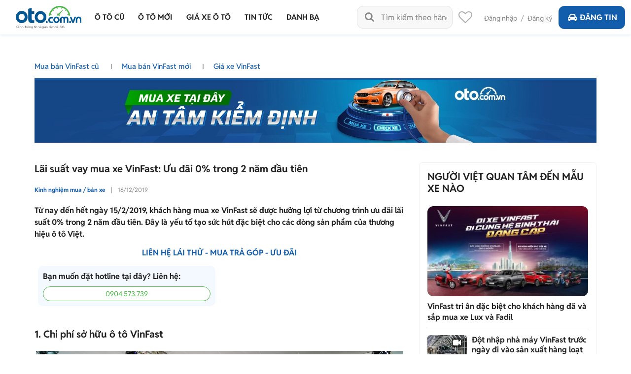

--- FILE ---
content_type: text/html; charset=utf-8
request_url: https://oto.com.vn/kinh-nghiem-mua-ban-xe/lai-suat-vay-vinfast-uu-dai-0-trong-2-nam-dau-tien-articleid-o53p0am
body_size: 38576
content:
<!DOCTYPE HTML PUBLIC "-//W3C//DTD XHTML 1.0 Transitional//EN" "http://www.w3.org/TR/xhtml1/DTD/xhtml1-transitional.dtd">
<html lang="vi" xmlns="http://www.w3.org/1999/xhtml">
<head>
    <meta http-equiv="Content-Type" content="text/html; charset=utf-8" />
    <link rel="SHORTCUT ICON" href="/favicon.ico?v=1" />
    <meta name="google-site-verification" content="ZISLFXP9puZFE1ujmE1c_gtCIsTX6NWvNdq9V0GYu-0" /><!--youtube verify-->
    <meta name="viewport" content="width=device-width" />
    <title>Lãi suất vay mua xe VinFast: Ưu đãi 0% trong 2 năm đầu tiên</title>
    <meta name="keywords" content="VinFast, Lãi suất vay mua xe VinFast, vay mua xe trả góp," />
    <meta name="description" content="Từ nay đến hết ngày 15/2/2019, khách hàng mua xe VinFast sẽ được hưởng lợi từ chương trình ưu đãi lãi suất 0% trong 2 năm đầu tiên. Đây là yếu tố tạo sức hút đặc biệt cho các dòng sản phẩm của thương hiệu ô tô Việt. " />

    <link rel="canonical" href="https://oto.com.vn/kinh-nghiem-mua-ban-xe/lai-suat-vay-vinfast-uu-dai-0-trong-2-nam-dau-tien-articleid-o53p0am" />
    <link rel="alternate" href="https://m.oto.com.vn/kinh-nghiem-mua-ban-xe/lai-suat-vay-vinfast-uu-dai-0-trong-2-nam-dau-tien-articleid-o53p0am" media="only screen and (max-width: 640px)" /><link rel="alternate" href="https://m.oto.com.vn/kinh-nghiem-mua-ban-xe/lai-suat-vay-vinfast-uu-dai-0-trong-2-nam-dau-tien-articleid-o53p0am" media="handheld" />
    
    
        <meta name="robots" content="index, follow, noodp" />

    <meta property="fb:app_id" content="1619168438343676" />
    <meta property="fb:admins" content="1685868029" />
    <meta property="article:section" content="Auto, News" />
    <meta property="article:tag" content="Ô tô, Xe hơi" />
    <meta property="og:site_name" content="oto.com.vn" />
<meta property="og:title" content="Lãi suất vay mua xe VinFast: Ưu đãi 0% trong 2 năm đầu tiên" />
<meta property="og:type" content="article" />
<meta property="og:description" content="Từ nay đến hết ngày 15/2/2019, khách hàng mua xe VinFast sẽ được hưởng lợi từ chương trình ưu đãi lãi suất 0% trong 2 năm đầu tiên. Đây là yếu tố tạo sức hút đặc biệt cho các dòng sản phẩm của thương hiệu ô tô Việt." />
<meta property="og:url" content="https://oto.com.vn/kinh-nghiem-mua-ban-xe/lai-suat-vay-vinfast-uu-dai-0-trong-2-nam-dau-tien-articleid-o53p0am" />
<meta property="og:image" content="https://img1.oto.com.vn/crop/762x429/2019/12/17/1OANJGk2/vinfast-10-de7b.jpg" />
<meta property="og:image:type" content="image/jpg" />
<meta property="og:image:width" content="762" />
<meta property="og:image:height" content="429" />
<meta name="twitter:card" content="summary" />
<meta name="twitter:site" content="@otocomvndvg" />
<meta name="twitter:title" content="Lãi suất vay mua xe VinFast: Ưu đãi 0% trong 2 năm đầu tiên" />
<meta name="twitter:description" content="Từ nay đến hết ngày 15/2/2019, khách hàng mua xe VinFast sẽ được hưởng lợi từ chương trình ưu đãi lãi suất 0% trong 2 năm đầu tiên. Đây là yếu tố tạo sức hút đặc biệt cho các dòng sản phẩm của thương hiệu ô tô Việt." />
<meta name="twitter:image" content="https://img1.oto.com.vn/crop/762x429/2019/12/17/1OANJGk2/vinfast-10-de7b.jpg" />

    <meta name="p:domain_verify" content="61006787b124378683af5c15aba41d13" />
    <meta name="p:domain_verify" content="75e6c955fdb80a732ed0b943ddba7445" /><!--pinterest verify-->
    <meta name="format-detection" content="telephone=no" /> 
    <meta http-equiv="Content-Language" content="vi" />
    <meta name="language" content="Vietnamese,vn" />

    <meta http-equiv="x-dns-prefetch-control" content="on">
<link rel="dns-prefetch" href="https://img1.oto.com.vn" crossorigin=crossorigin />
<link rel="dns-prefetch" href="https://s1.oto.com.vn" crossorigin=crossorigin />
<link rel="dns-prefetch" href="https://www.google-analytics.com" crossorigin=crossorigin />
<link rel="dns-prefetch" href="https://www.googletagmanager.com" crossorigin=crossorigin />
<link rel="dns-prefetch" href="https://www.gstatic.com" crossorigin=crossorigin />
<link rel="dns-prefetch" href="https://pixel.adsafeprotected.com" crossorigin=crossorigin />
<link rel="dns-prefetch" href="https://static.adsafeprotected.com" crossorigin=crossorigin />
<link rel="dns-prefetch" href="https://connect.facebook.net" crossorigin=crossorigin />
<link rel="dns-prefetch" href="https://static.mepuzz.com" crossorigin=crossorigin />
    <script>
    !function (c) { "use strict"; function e(e, t, n, o) { var r, i, d = c.document, a = d.createElement("link"); i = t || (r = (d.body || d.getElementsByTagName("head")[0]).childNodes)[r.length - 1]; var f = d.styleSheets; if (o) for (var l in o) o.hasOwnProperty(l) && a.setAttribute(l, o[l]); a.rel = "stylesheet", a.href = e, a.media = "only x", function e(t) { if (d.body) return t(); setTimeout(function () { e(t) }) }(function () { i.parentNode.insertBefore(a, t ? i : i.nextSibling) }); var s = function (e) { for (var t = a.href, n = f.length; n--;)if (f[n].href === t) return e(); setTimeout(function () { s(e) }) }; function u() { a.addEventListener && a.removeEventListener("load", u), a.media = n || "all" } return a.addEventListener && a.addEventListener("load", u), (a.onloadcssdefined = s)(u), a } "undefined" != typeof exports ? exports.loadCSS = e : c.loadCSS = e }("undefined" != typeof global ? global : this);
</script>
<script>
    //var arrRegistrationFeeReduction = ["754", "2357", "749", "751", "2755", "2378", "767", "764", "739", "740", "122", "125", "913", "2234", "1548", "1509", "2900", "2901", "1849", "587", "594", "1969", "624", "618", "538", "541", "2419", "462", "2153", "2461", "2469", "2470", "2460", "104", "105", "2488", "2481", "2476", "2475", "2485", "2491", "2471", "1218", "1221", "2271", "2345"];
    var arrRegistrationFeeReduction = ["104", "105", "2460", "2461", "2469", "2470", "462", "2419", "538", "541", "587", "594", "618", "624", "1849", "1969", "2333", "2348", "3110", "739", "740", "749", "751", "754", "764", "767", "2357", "2378", "2755", "122", "125", "913", "2234", "2153", "2282", "1218", "1221", "2271", "2345", "2471", "2475", "2476", "2481", "2485", "2488", "2491", "2512", "1548", "1509", "1503", "2900", "2901"];
</script>
    <script rel="preload" as="script" src="https://staticfile.oto.com.vn/dist/web/scripts/jquery-1.7.1.min.js.gz?v=1"></script>

    <link rel="preload" as="style" onload="this.rel='stylesheet'" href="https://staticfile.oto.com.vn/dist/web/styles/font.min.css.gz?v=639055080119488935" />
    <link rel="preload" as="style" onload="this.rel='stylesheet'" href="https://staticfile.oto.com.vn/dist/web/styles/fontello.min.css.gz?v=639055080119488935" />

        <link rel="stylesheet" href="https://staticfile.oto.com.vn/dist/web/styles/common.min.css.gz?v=639055080119488935" />
    <link rel="stylesheet" href="https://staticfile.oto.com.vn/dist/web/styles/theme.min.css.gz?v=639055080119488935" />
    <link rel="stylesheet" href="https://staticfile.oto.com.vn/dist/web/styles/header-v2.min.css.gz?v=639055080119488935" />
    <link rel="stylesheet" href="https://staticfile.oto.com.vn/dist/web/styles/header-v3.min.css.gz?v=639055080119488935" />

    <link href="https://staticfile.oto.com.vn/dist/web/styles/footer.min.css.gz?v=639055080119488935" rel="preload" as="style" onload="this.rel='stylesheet'" />
    <link href="https://staticfile.oto.com.vn/dist/web/styles/bxhvalidateform.min.css.gz?v=1" rel="preload" as="style" onload="this.rel='stylesheet'" />
    <link rel="preload" as="style" onload="this.rel='stylesheet'" href="https://staticfile.oto.com.vn/dist/web/styles/style_login.min.css.gz?v=639055080119488935" />
    <link rel="preload" as="style" onload="this.rel='stylesheet'" href="https://staticfile.oto.com.vn/dist/web/styles/chosen.min.css.gz?v=1" />
    <link href="https://staticfile.oto.com.vn/dist/web/styles/css-boxright.min.css.gz?v=639055080119488935" rel="preload" as="style" onload="this.rel='stylesheet'" />
    
    <link href="https://staticfile.oto.com.vn/dist/web/styles/listtinrao-article.min.css.gz?v=639055080119488935" as="style" onload="this.rel='stylesheet'" rel="preload" />
    <link href="https://staticfile.oto.com.vn/dist/web/styles/listtinrao-update.min.css.gz?v=639055080119488935" as="style" onload="this.rel='stylesheet'" rel="preload" />
    <link href="https://staticfile.oto.com.vn/dist/web/styles/pannellum.min.css.gz?v=1" as="style" onload="this.rel='stylesheet'" rel="preload" />
    <link href="https://staticfile.oto.com.vn/dist/web/styles/Car-rating-style.min.css.gz?v=639055080119488935" as="style" onload="this.rel='stylesheet'" rel="preload" />
    <link rel="preload" as="style" href="https://staticfile.oto.com.vn/dist/web/styles/subtab-redirect.min.css.gz?v=639055080119488935" onload="this.rel='stylesheet'" />
    <link href="https://staticfile.oto.com.vn/dist/web/styles/list-new-detail.min.css.gz?v=639055080119488935" rel="stylesheet" />
    <link href="https://staticfile.oto.com.vn/dist/web/styles/twentytwenty.min.css.gz?v=1" rel="stylesheet" />
    <link href="https://staticfile.oto.com.vn/dist/web/styles/swiper.min.css.gz?v=1" rel="stylesheet" />
    <link href="https://staticfile.oto.com.vn/dist/web/styles/lightgallery.min.css.gz?v=1" rel="stylesheet" />
    <link href="https://staticfile.oto.com.vn/dist/web/styles/news-detail.min.css.gz?v=639055080119488935" rel="stylesheet" />



        <link rel="stylesheet" href="https://staticfile.oto.com.vn/dist/web/styles/swiper.min.css.gz?v=1" />
    <link rel="stylesheet" href="https://staticfile.oto.com.vn/dist/web/styles/dev-2.0.min.css.gz?v=639055080119488935" />
    <link href="https://staticfile.oto.com.vn/dist/web/styles/custom.min.css.gz?v=639055080119488935" rel="stylesheet" />
    <link href="https://staticfile.oto.com.vn/dist/web/styles/header-dev.min.css.gz?v=639055080119488935" rel="stylesheet" />
    <link rel="preload" as="style" onload="this.rel='stylesheet'" href="https://staticfile.oto.com.vn/dist/web/styles/bn-camp.min.css.gz?v=639055080119488935" />
    <style>
        .detail .boxLead {
            display: none
        }
    </style>
    

    <script>
        var isNewSession = 'True';
        isNewSession = isNewSession == 'True' ? true : false;
    </script>
    <script>
        var domainCookie = 'https://oto.com.vn';
        var productId = '0';
        var userId = '';
        var websiteDomain = 'https://oto.com.vn';
        var domainOfCookieName = '.oto.com.vn';
        var MakeAndModelData = [];
    </script>
    
    
        <script>
            (function (w, d, s, l, i) {
                w[l] = w[l] || []; w[l].push({
                    'gtm.start':
                        new Date().getTime(), event: 'gtm.js'
                }); var f = d.getElementsByTagName(s)[0],
                    j = d.createElement(s), dl = l != 'dataLayer' ? '&l=' + l : ''; j.async = true; j.src =
                        'https://www.googletagmanager.com/gtm.js?id=' + i + dl; f.parentNode.insertBefore(j, f);
            })(window, document, 'script', 'dataLayer', 'GTM-WG53MB6');</script>
        <!-- Google tag (gtag.js) - google tracking - BingoNguyen -->
        <script async src="https://www.googletagmanager.com/gtag/js?id=AW-812988619">
        </script>
        <script>
            window.dataLayer = window.dataLayer || [];
            function gtag() { dataLayer.push(arguments); }
            gtag('js', new Date());

            gtag('config', 'AW-812988619');
        </script>

</head>
<body>
    

    
        <noscript>
            <iframe src="https://www.googletagmanager.com/ns.html?id=GTM-WG53MB6"
                    height="0" width="0" style="display:none;visibility:hidden"></iframe>
        </noscript>

    <noscript><img height="1" width="1" alt="fb pixel" style="display:none" src="https://www.facebook.com/tr?id=1854420384783152&amp;ev=PixelInitialized" /></noscript>
    <div id="fb-root"></div>
    <div class="pagewrap subpage">
        <script>var page = 'isKinhNghiem';</script>
        

<link href="https://staticfile.oto.com.vn/dist/web/styles/menu-v2.min.css.gz?v=639055080119488935" rel="stylesheet" />

<input type="hidden" id="hddShortModelName" value="" />
<input type="hidden" id="hddPageId" value="7" />

<div class="header-fix" id="header-container">
    <div class="header">
        <!--navi top-->
        <div class="navi">
            <a class="logo" href="/">
                    <p class="slogan">Kênh thông tin và giao dịch về ôtô </p>
            </a>

            <div class="container">
                <ul class="menu">
                    <li class="menu-car">
                        <a href="/mua-ban-xe" data-key="/mua-ban-xe" title="Mua bán xe ô tô cũ">
                            <p>Ô tô cũ</p>
                        </a>


<div class="sub-menu" id="menu-auto-sale">
    <ul>
                    <li>
                        <a href="/mua-ban-xe-toyota" id="79" class=" ">Toyota</a> <div class="sub-menu-2">
                            <ul>
                                <li>
                                    <a href="/mua-ban-xe-toyota-vios" class=" ">
                                        Vios
                                    </a>
                                </li>
                                <li>
                                    <a href="/mua-ban-xe-toyota-innova" class=" ">
                                        Innova
                                    </a>
                                </li>
                                <li>
                                    <a href="/mua-ban-xe-toyota-fortuner" class=" ">
                                        Fortuner
                                    </a>
                                </li>
                                <li>
                                    <a href="/mua-ban-xe-toyota-camry" class=" ">
                                        Camry
                                    </a>
                                </li>
                                <li>
                                    <a href="/mua-ban-xe-toyota-corolla-altis" class=" ">
                                        Corolla Altis
                                    </a>
                                </li>
                                <li>
                                    <a href="/mua-ban-xe-toyota-corolla-cross" class=" ">
                                        Corolla Cross
                                    </a>
                                </li>
                                <li>
                                    <a href="/mua-ban-xe-toyota-yaris" class=" ">
                                        Yaris
                                    </a>
                                </li>
                                <li>
                                    <a href="/mua-ban-xe-toyota-wigo" class=" ">
                                        Wigo
                                    </a>
                                </li>
                                <li>
                                    <a href="/mua-ban-xe-toyota-hilux" class=" ">
                                        Hilux
                                    </a>
                                </li>
                                <li>
                                    <a href="/mua-ban-xe-toyota-4-runner" class=" ">
                                        4 Runner
                                    </a>
                                </li>
                                <li>
                                    <a href="/mua-ban-xe-toyota-alphard" class=" ">
                                        Alphard
                                    </a>
                                </li>
                                <li><a class="other" href="/mua-ban-xe-toyota">Các dòng khác</a></li>
                                <li>
                                    <a href="/mua-ban-xe-toyota-avalon" class=" hide">
                                        Avalon
                                    </a>
                                </li>
                                <li>
                                    <a href="/mua-ban-xe-toyota-avanza" class=" hide">
                                        Avanza
                                    </a>
                                </li>
                                <li>
                                    <a href="/mua-ban-xe-toyota-avanza-premio" class=" hide">
                                        Avanza Premio
                                    </a>
                                </li>
                                <li>
                                    <a href="/mua-ban-xe-toyota-aygo" class=" hide">
                                        Aygo
                                    </a>
                                </li>
                                <li>
                                    <a href="/mua-ban-xe-toyota-corolla" class=" hide">
                                        Corolla
                                    </a>
                                </li>
                                <li>
                                    <a href="/mua-ban-xe-toyota-corona" class=" hide">
                                        Corona
                                    </a>
                                </li>
                                <li>
                                    <a href="/mua-ban-xe-toyota-cressida" class=" hide">
                                        Cressida
                                    </a>
                                </li>
                                <li>
                                    <a href="/mua-ban-xe-toyota-crown" class=" hide">
                                        Crown
                                    </a>
                                </li>
                                <li>
                                    <a href="/mua-ban-xe-toyota-fj-cruiser" class=" hide">
                                        Fj cruiser
                                    </a>
                                </li>
                                <li>
                                    <a href="/mua-ban-xe-toyota-ft-86" class=" hide">
                                        FT 86
                                    </a>
                                </li>
                                <li>
                                    <a href="/mua-ban-xe-toyota-hiace" class=" hide">
                                        Hiace
                                    </a>
                                </li>
                                <li>
                                    <a href="/mua-ban-xe-toyota-highlander" class=" hide">
                                        Highlander
                                    </a>
                                </li>
                                <li>
                                    <a href="/mua-ban-xe-toyota-innova-cross" class=" hide">
                                        Innova Cross
                                    </a>
                                </li>
                                <li>
                                    <a href="/mua-ban-xe-toyota-iq" class=" hide">
                                        IQ
                                    </a>
                                </li>
                                <li>
                                    <a href="/mua-ban-xe-toyota-land-cruiser" class=" hide">
                                        Land Cruiser
                                    </a>
                                </li>
                                <li>
                                    <a href="/mua-ban-xe-toyota-land-cruiser-prado" class=" hide">
                                        Land Cruiser Prado
                                    </a>
                                </li>
                                <li>
                                    <a href="/mua-ban-xe-toyota-previa" class=" hide">
                                        Previa
                                    </a>
                                </li>
                                <li>
                                    <a href="/mua-ban-xe-toyota-prius" class=" hide">
                                        Prius
                                    </a>
                                </li>
                                <li>
                                    <a href="/mua-ban-xe-toyota-raize" class=" hide">
                                        Raize
                                    </a>
                                </li>
                                <li>
                                    <a href="/mua-ban-xe-toyota-rav4" class=" hide">
                                        RAV4
                                    </a>
                                </li>
                                <li>
                                    <a href="/mua-ban-xe-toyota-rush" class=" hide">
                                        Rush
                                    </a>
                                </li>
                                <li>
                                    <a href="/mua-ban-xe-toyota-sequoia" class=" hide">
                                        Sequoia
                                    </a>
                                </li>
                                <li>
                                    <a href="/mua-ban-xe-toyota-sienna" class=" hide">
                                        Sienna
                                    </a>
                                </li>
                                <li>
                                    <a href="/mua-ban-xe-toyota-tacoma" class=" hide">
                                        Tacoma
                                    </a>
                                </li>
                                <li>
                                    <a href="/mua-ban-xe-toyota-tundra" class=" hide">
                                        Tundra
                                    </a>
                                </li>
                                <li>
                                    <a href="/mua-ban-xe-toyota-veloz" class=" hide">
                                        Veloz
                                    </a>
                                </li>
                                <li>
                                    <a href="/mua-ban-xe-toyota-veloz-cross" class=" hide">
                                        Veloz Cross
                                    </a>
                                </li>
                                <li>
                                    <a href="/mua-ban-xe-toyota-venza" class=" hide">
                                        Venza
                                    </a>
                                </li>
                                <li>
                                    <a href="/mua-ban-xe-toyota-wish" class=" hide">
                                        Wish
                                    </a>
                                </li>
                                <li>
                                    <a href="/mua-ban-xe-toyota-yaris-cross" class=" hide">
                                        Yaris Cross
                                    </a>
                                </li>
                                <li>
                                    <a href="/mua-ban-xe-toyota-zace" class=" hide">
                                        Zace
                                    </a>
                                </li>
                            </ul>
                        </div>
                    </li>
                    <li>
                        <a href="/mua-ban-xe-honda" id="28" class="active ">Honda</a> <div class="sub-menu-2">
                            <ul>
                                <li>
                                    <a href="/mua-ban-xe-honda-city" class="active ">
                                        City
                                    </a>
                                </li>
                                <li>
                                    <a href="/mua-ban-xe-honda-civic" class=" ">
                                        Civic
                                    </a>
                                </li>
                                <li>
                                    <a href="/mua-ban-xe-honda-cr-v" class=" ">
                                        CR-V
                                    </a>
                                </li>
                                <li>
                                    <a href="/mua-ban-xe-honda-accord" class=" ">
                                        Accord
                                    </a>
                                </li>
                                <li>
                                    <a href="/mua-ban-xe-honda-brio" class=" ">
                                        Brio
                                    </a>
                                </li>
                                <li>
                                    <a href="/mua-ban-xe-honda-hr-v" class=" ">
                                        HR-V
                                    </a>
                                </li>
                                <li>
                                    <a href="/mua-ban-xe-honda-jazz" class=" ">
                                        Jazz
                                    </a>
                                </li>
                                <li>
                                    <a href="/mua-ban-xe-honda-odyssey" class=" ">
                                        Odyssey
                                    </a>
                                </li>
                                <li>
                                    <a href="/mua-ban-xe-honda-civic-type-r" class=" ">
                                        Civic Type R
                                    </a>
                                </li>
                                <li>
                                    <a href="/mua-ban-xe-honda-br-v" class=" ">
                                        BR-V
                                    </a>
                                </li>
                                <li>
                                    <a href="/mua-ban-xe-honda-fit" class=" ">
                                        Fit
                                    </a>
                                </li>
                                <li><a class="other" href="/mua-ban-xe-honda">Các dòng khác</a></li>
                                <li>
                                    <a href="/mua-ban-xe-honda-pilot" class=" hide">
                                        Pilot
                                    </a>
                                </li>
                                <li>
                                    <a href="/mua-ban-xe-honda-prelude" class=" hide">
                                        Prelude
                                    </a>
                                </li>
                                <li>
                                    <a href="/mua-ban-xe-honda-stream" class=" hide">
                                        Stream
                                    </a>
                                </li>
                                <li>
                                    <a href="/mua-ban-xe-honda-torneo" class=" hide">
                                        Torneo
                                    </a>
                                </li>
                            </ul>
                        </div>
                    </li>
                    <li>
                        <a href="/mua-ban-xe-hyundai" id="30" class=" ">Hyundai</a> <div class="sub-menu-2">
                            <ul>
                                <li>
                                    <a href="/mua-ban-xe-hyundai-accent" class=" ">
                                        Accent
                                    </a>
                                </li>
                                <li>
                                    <a href="/mua-ban-xe-hyundai-avante" class=" ">
                                        Avante
                                    </a>
                                </li>
                                <li>
                                    <a href="/mua-ban-xe-hyundai-creta" class=" ">
                                        Creta
                                    </a>
                                </li>
                                <li>
                                    <a href="/mua-ban-xe-hyundai-elantra" class=" ">
                                        Elantra
                                    </a>
                                </li>
                                <li>
                                    <a href="/mua-ban-xe-hyundai-getz" class=" ">
                                        Getz
                                    </a>
                                </li>
                                <li>
                                    <a href="/mua-ban-xe-hyundai-grand-i10" class=" ">
                                        Grand i10
                                    </a>
                                </li>
                                <li>
                                    <a href="/mua-ban-xe-hyundai-i20" class=" ">
                                        i20
                                    </a>
                                </li>
                                <li>
                                    <a href="/mua-ban-xe-hyundai-kona" class=" ">
                                        Kona
                                    </a>
                                </li>
                                <li>
                                    <a href="/mua-ban-xe-hyundai-santa-fe" class=" ">
                                        Santa Fe
                                    </a>
                                </li>
                                <li>
                                    <a href="/mua-ban-xe-hyundai-tucson" class=" ">
                                        Tucson
                                    </a>
                                </li>
                                <li>
                                    <a href="/mua-ban-xe-hyundai-aero-space" class=" ">
                                        Aero Space
                                    </a>
                                </li>
                                <li><a class="other" href="/mua-ban-xe-hyundai">Các dòng khác</a></li>
                                <li>
                                    <a href="/mua-ban-xe-hyundai-click" class=" hide">
                                        Click
                                    </a>
                                </li>
                                <li>
                                    <a href="/mua-ban-xe-hyundai-county" class=" hide">
                                        County
                                    </a>
                                </li>
                                <li>
                                    <a href="/mua-ban-xe-hyundai-custin" class=" hide">
                                        Custin
                                    </a>
                                </li>
                                <li>
                                    <a href="/mua-ban-xe-hyundai-eon" class=" hide">
                                        Eon
                                    </a>
                                </li>
                                <li>
                                    <a href="/mua-ban-xe-hyundai-galloper" class=" hide">
                                        Galloper
                                    </a>
                                </li>
                                <li>
                                    <a href="/mua-ban-xe-hyundai-genesis" class=" hide">
                                        Genesis
                                    </a>
                                </li>
                                <li>
                                    <a href="/mua-ban-xe-hyundai-grand-starex" class=" hide">
                                        Grand Starex
                                    </a>
                                </li>
                                <li>
                                    <a href="/mua-ban-xe-hyundai-h-100" class=" hide">
                                        H 100
                                    </a>
                                </li>
                                <li>
                                    <a href="/mua-ban-xe-hyundai-hd" class=" hide">
                                        HD
                                    </a>
                                </li>
                                <li>
                                    <a href="/mua-ban-xe-hyundai-i30" class=" hide">
                                        i30
                                    </a>
                                </li>
                                <li>
                                    <a href="/mua-ban-xe-hyundai-ioniq" class=" hide">
                                        Ioniq
                                    </a>
                                </li>
                                <li>
                                    <a href="/mua-ban-xe-hyundai-mighty" class=" hide">
                                        Mighty
                                    </a>
                                </li>
                                <li>
                                    <a href="/mua-ban-xe-hyundai-palisade" class=" hide">
                                        Palisade
                                    </a>
                                </li>
                                <li>
                                    <a href="/mua-ban-xe-hyundai-porter" class=" hide">
                                        Porter
                                    </a>
                                </li>
                                <li>
                                    <a href="/mua-ban-xe-hyundai-solati" class=" hide">
                                        Solati
                                    </a>
                                </li>
                                <li>
                                    <a href="/mua-ban-xe-hyundai-sonata" class=" hide">
                                        Sonata
                                    </a>
                                </li>
                                <li>
                                    <a href="/mua-ban-xe-hyundai-starex" class=" hide">
                                        Starex
                                    </a>
                                </li>
                                <li>
                                    <a href="/mua-ban-xe-hyundai-stargazer" class=" hide">
                                        Stargazer
                                    </a>
                                </li>
                                <li>
                                    <a href="/mua-ban-xe-hyundai-staria" class=" hide">
                                        Staria
                                    </a>
                                </li>
                                <li>
                                    <a href="/mua-ban-xe-hyundai-terracan" class=" hide">
                                        Terracan
                                    </a>
                                </li>
                                <li>
                                    <a href="/mua-ban-xe-hyundai-trajet" class=" hide">
                                        Trajet
                                    </a>
                                </li>
                                <li>
                                    <a href="/mua-ban-xe-hyundai-universe" class=" hide">
                                        Universe
                                    </a>
                                </li>
                                <li>
                                    <a href="/mua-ban-xe-hyundai-veloster" class=" hide">
                                        Veloster
                                    </a>
                                </li>
                                <li>
                                    <a href="/mua-ban-xe-hyundai-venue" class=" hide">
                                        Venue
                                    </a>
                                </li>
                                <li>
                                    <a href="/mua-ban-xe-hyundai-veracruz" class=" hide">
                                        Veracruz
                                    </a>
                                </li>
                                <li>
                                    <a href="/mua-ban-xe-hyundai-verna" class=" hide">
                                        Verna
                                    </a>
                                </li>
                                <li>
                                    <a href="/mua-ban-xe-hyundai-xg" class=" hide">
                                        XG
                                    </a>
                                </li>
                            </ul>
                        </div>
                    </li>
                    <li>
                        <a href="/mua-ban-xe-kia" id="35" class=" ">Kia</a> <div class="sub-menu-2">
                            <ul>
                                <li>
                                    <a href="/mua-ban-xe-kia-morning" class=" ">
                                        Morning
                                    </a>
                                </li>
                                <li>
                                    <a href="/mua-ban-xe-kia-cerato" class=" ">
                                        Cerato
                                    </a>
                                </li>
                                <li>
                                    <a href="/mua-ban-xe-kia-sorento" class=" ">
                                        Sorento
                                    </a>
                                </li>
                                <li>
                                    <a href="/mua-ban-xe-kia-k3" class=" ">
                                        K3
                                    </a>
                                </li>
                                <li>
                                    <a href="/mua-ban-xe-kia-sedona" class=" ">
                                        Sedona
                                    </a>
                                </li>
                                <li>
                                    <a href="/mua-ban-xe-kia-seltos" class=" ">
                                        Seltos
                                    </a>
                                </li>
                                <li>
                                    <a href="/mua-ban-xe-kia-carnival" class=" ">
                                        Carnival
                                    </a>
                                </li>
                                <li>
                                    <a href="/mua-ban-xe-kia-soluto" class=" ">
                                        Soluto
                                    </a>
                                </li>
                                <li>
                                    <a href="/mua-ban-xe-kia-carens" class=" ">
                                        Carens
                                    </a>
                                </li>
                                <li>
                                    <a href="/mua-ban-xe-kia-rio" class=" ">
                                        Rio
                                    </a>
                                </li>
                                <li>
                                    <a href="/mua-ban-xe-kia-bongo" class=" ">
                                        Bongo
                                    </a>
                                </li>
                                <li><a class="other" href="/mua-ban-xe-kia">Các dòng khác</a></li>
                                <li>
                                    <a href="/mua-ban-xe-kia-cd5" class=" hide">
                                        CD5
                                    </a>
                                </li>
                                <li>
                                    <a href="/mua-ban-xe-kia-forte" class=" hide">
                                        Forte
                                    </a>
                                </li>
                                <li>
                                    <a href="/mua-ban-xe-kia-forte-koup" class=" hide">
                                        Forte Koup
                                    </a>
                                </li>
                                <li>
                                    <a href="/mua-ban-xe-kia-k140" class=" hide">
                                        K140
                                    </a>
                                </li>
                                <li>
                                    <a href="/mua-ban-xe-kia-k190" class=" hide">
                                        K190
                                    </a>
                                </li>
                                <li>
                                    <a href="/mua-ban-xe-kia-k200" class=" hide">
                                        K200
                                    </a>
                                </li>
                                <li>
                                    <a href="/mua-ban-xe-kia-k250l" class=" hide">
                                        K250L
                                    </a>
                                </li>
                                <li>
                                    <a href="/mua-ban-xe-kia-k2700" class=" hide">
                                        K2700
                                    </a>
                                </li>
                                <li>
                                    <a href="/mua-ban-xe-kia-k5" class=" hide">
                                        K5
                                    </a>
                                </li>
                                <li>
                                    <a href="/mua-ban-xe-kia-k9" class=" hide">
                                        K9
                                    </a>
                                </li>
                                <li>
                                    <a href="/mua-ban-xe-kia-sew-seltos" class=" hide">
                                        New Seltos
                                    </a>
                                </li>
                                <li>
                                    <a href="/mua-ban-xe-kia-optima" class=" hide">
                                        Optima
                                    </a>
                                </li>
                                <li>
                                    <a href="/mua-ban-xe-kia-picanto" class=" hide">
                                        Picanto
                                    </a>
                                </li>
                                <li>
                                    <a href="/mua-ban-xe-kia-pride" class=" hide">
                                        Pride
                                    </a>
                                </li>
                                <li>
                                    <a href="/mua-ban-xe-kia-quoris" class=" hide">
                                        Quoris
                                    </a>
                                </li>
                                <li>
                                    <a href="/mua-ban-xe-kia-ray" class=" hide">
                                        Ray
                                    </a>
                                </li>
                                <li>
                                    <a href="/mua-ban-xe-kia-rondo" class=" hide">
                                        Rondo
                                    </a>
                                </li>
                                <li>
                                    <a href="/mua-ban-xe-kia-sonet" class=" hide">
                                        Sonet
                                    </a>
                                </li>
                                <li>
                                    <a href="/mua-ban-xe-kia-soul" class=" hide">
                                        Soul
                                    </a>
                                </li>
                                <li>
                                    <a href="/mua-ban-xe-kia-spectra" class=" hide">
                                        Spectra
                                    </a>
                                </li>
                                <li>
                                    <a href="/mua-ban-xe-kia-sportage" class=" hide">
                                        Sportage
                                    </a>
                                </li>
                                <li>
                                    <a href="/mua-ban-xe-kia-stinger" class=" hide">
                                        Stinger
                                    </a>
                                </li>
                            </ul>
                        </div>
                    </li>
                    <li>
                        <a href="/mua-ban-xe-ford" id="22" class=" ">Ford</a> <div class="sub-menu-2">
                            <ul>
                                <li>
                                    <a href="/mua-ban-xe-ford-ranger" class=" ">
                                        Ranger
                                    </a>
                                </li>
                                <li>
                                    <a href="/mua-ban-xe-ford-everest" class=" ">
                                        Everest
                                    </a>
                                </li>
                                <li>
                                    <a href="/mua-ban-xe-ford-ecosport" class=" ">
                                        EcoSport
                                    </a>
                                </li>
                                <li>
                                    <a href="/mua-ban-xe-ford-territory" class=" ">
                                        Territory
                                    </a>
                                </li>
                                <li>
                                    <a href="/mua-ban-xe-ford-explorer" class=" ">
                                        Explorer
                                    </a>
                                </li>
                                <li>
                                    <a href="/mua-ban-xe-ford-f-150" class=" ">
                                        F-150
                                    </a>
                                </li>
                                <li>
                                    <a href="/mua-ban-xe-ford-transit" class=" ">
                                        Transit
                                    </a>
                                </li>
                                <li>
                                    <a href="/mua-ban-xe-ford-focus" class=" ">
                                        Focus
                                    </a>
                                </li>
                                <li>
                                    <a href="/mua-ban-xe-ford-fiesta" class=" ">
                                        Fiesta
                                    </a>
                                </li>
                                <li>
                                    <a href="/mua-ban-xe-ford-escape" class=" ">
                                        Escape
                                    </a>
                                </li>
                                <li>
                                    <a href="/mua-ban-xe-ford-mondeo" class=" ">
                                        Mondeo
                                    </a>
                                </li>
                                <li><a class="other" href="/mua-ban-xe-ford">Các dòng khác</a></li>
                                <li>
                                    <a href="/mua-ban-xe-ford-aspire" class=" hide">
                                        Aspire
                                    </a>
                                </li>
                                <li>
                                    <a href="/mua-ban-xe-ford-laser" class=" hide">
                                        Laser
                                    </a>
                                </li>
                                <li>
                                    <a href="/mua-ban-xe-ford-mustang" class=" hide">
                                        Mustang
                                    </a>
                                </li>
                                <li>
                                    <a href="/mua-ban-xe-ford-acononline" class=" hide">
                                        Acononline
                                    </a>
                                </li>
                                <li>
                                    <a href="/mua-ban-xe-ford-aerostar" class=" hide">
                                        Aerostar
                                    </a>
                                </li>
                                <li>
                                    <a href="/mua-ban-xe-ford-bronco" class=" hide">
                                        Bronco
                                    </a>
                                </li>
                                <li>
                                    <a href="/mua-ban-xe-ford-c-max" class=" hide">
                                        C Max
                                    </a>
                                </li>
                                <li>
                                    <a href="/mua-ban-xe-ford-capri" class=" hide">
                                        Capri
                                    </a>
                                </li>
                                <li>
                                    <a href="/mua-ban-xe-ford-cargo" class=" hide">
                                        Cargo
                                    </a>
                                </li>
                                <li>
                                    <a href="/mua-ban-xe-ford-club-wagon" class=" hide">
                                        Club wagon
                                    </a>
                                </li>
                                <li>
                                    <a href="/mua-ban-xe-ford-contour" class=" hide">
                                        Contour
                                    </a>
                                </li>
                                <li>
                                    <a href="/mua-ban-xe-ford-courier" class=" hide">
                                        Courier
                                    </a>
                                </li>
                                <li>
                                    <a href="/mua-ban-xe-ford-crown-victoria" class=" hide">
                                        Crown victoria
                                    </a>
                                </li>
                                <li>
                                    <a href="/mua-ban-xe-ford-edge" class=" hide">
                                        Edge
                                    </a>
                                </li>
                                <li>
                                    <a href="/mua-ban-xe-ford-evos" class=" hide">
                                        Evos
                                    </a>
                                </li>
                                <li>
                                    <a href="/mua-ban-xe-ford-excursion" class=" hide">
                                        Excursion
                                    </a>
                                </li>
                                <li>
                                    <a href="/mua-ban-xe-ford-expedition" class=" hide">
                                        Expedition
                                    </a>
                                </li>
                                <li>
                                    <a href="/mua-ban-xe-ford-f-250" class=" hide">
                                        F-250
                                    </a>
                                </li>
                                <li>
                                    <a href="/mua-ban-xe-ford-f350" class=" hide">
                                        F-350
                                    </a>
                                </li>
                                <li>
                                    <a href="/mua-ban-xe-ford-f450" class=" hide">
                                        F-450
                                    </a>
                                </li>
                                <li>
                                    <a href="/mua-ban-xe-ford-f-700" class=" hide">
                                        F-700
                                    </a>
                                </li>
                                <li>
                                    <a href="/mua-ban-xe-ford-flex" class=" hide">
                                        Flex
                                    </a>
                                </li>
                                <li>
                                    <a href="/mua-ban-xe-ford-freestyle" class=" hide">
                                        Freestyle
                                    </a>
                                </li>
                                <li>
                                    <a href="/mua-ban-xe-ford-fusion" class=" hide">
                                        Fusion
                                    </a>
                                </li>
                                <li>
                                    <a href="/mua-ban-xe-ford-galaxy" class=" hide">
                                        Galaxy
                                    </a>
                                </li>
                                <li>
                                    <a href="/mua-ban-xe-ford-gt" class=" hide">
                                        GT
                                    </a>
                                </li>
                                <li>
                                    <a href="/mua-ban-xe-ford-harleydavisoon" class=" hide">
                                        Harleydavisoon
                                    </a>
                                </li>
                                <li>
                                    <a href="/mua-ban-xe-ford-imax" class=" hide">
                                        Imax
                                    </a>
                                </li>
                                <li>
                                    <a href="/mua-ban-xe-ford-ka" class=" hide">
                                        Ka
                                    </a>
                                </li>
                                <li>
                                    <a href="/mua-ban-xe-ford-maverick" class=" hide">
                                        Maverick
                                    </a>
                                </li>
                                <li>
                                    <a href="/mua-ban-xe-ford-mercury-topaz" class=" hide">
                                        Mercury Topaz
                                    </a>
                                </li>
                                <li>
                                    <a href="/mua-ban-xe-ford-probe" class=" hide">
                                        Probe
                                    </a>
                                </li>
                                <li>
                                    <a href="/mua-ban-xe-ford-puma" class=" hide">
                                        Puma
                                    </a>
                                </li>
                                <li>
                                    <a href="/mua-ban-xe-ford-sierra" class=" hide">
                                        Sierra
                                    </a>
                                </li>
                                <li>
                                    <a href="/mua-ban-xe-ford-taurus" class=" hide">
                                        Taurus
                                    </a>
                                </li>
                                <li>
                                    <a href="/mua-ban-xe-ford-tempo" class=" hide">
                                        Tempo
                                    </a>
                                </li>
                                <li>
                                    <a href="/mua-ban-xe-ford-tourneo" class=" hide">
                                        Tourneo
                                    </a>
                                </li>
                            </ul>
                        </div>
                    </li>
                    <li>
                        <a href="/mua-ban-xe-mazda" id="48" class=" ">Mazda</a> <div class="sub-menu-2">
                            <ul>
                                <li>
                                    <a href="/mua-ban-xe-mazda-3" class=" ">
                                        3
                                    </a>
                                </li>
                                <li>
                                    <a href="/mua-ban-xe-mazda-cx-5" class=" ">
                                        CX-5
                                    </a>
                                </li>
                                <li>
                                    <a href="/mua-ban-xe-mazda-6" class=" ">
                                        6
                                    </a>
                                </li>
                                <li>
                                    <a href="/mua-ban-xe-mazda-2" class=" ">
                                        2
                                    </a>
                                </li>
                                <li>
                                    <a href="/mua-ban-xe-mazda-bt-50" class=" ">
                                        BT-50
                                    </a>
                                </li>
                                <li>
                                    <a href="/mua-ban-xe-mazda-cx-8" class=" ">
                                        CX-8
                                    </a>
                                </li>
                                <li>
                                    <a href="/mua-ban-xe-mazda-cx-3" class=" ">
                                        CX-3
                                    </a>
                                </li>
                                <li>
                                    <a href="/mua-ban-xe-mazda-cx-30" class=" ">
                                        CX-30
                                    </a>
                                </li>
                                <li>
                                    <a href="/mua-ban-xe-mazda-323" class=" ">
                                        323
                                    </a>
                                </li>
                                <li>
                                    <a href="/mua-ban-xe-mazda-626" class=" ">
                                        626
                                    </a>
                                </li>
                                <li>
                                    <a href="/mua-ban-xe-mazda-3s" class=" ">
                                        3s
                                    </a>
                                </li>
                                <li><a class="other" href="/mua-ban-xe-mazda">Các dòng khác</a></li>
                                <li>
                                    <a href="/mua-ban-xe-mazda-cx-9" class=" hide">
                                        CX-9
                                    </a>
                                </li>
                                <li>
                                    <a href="/mua-ban-xe-mazda-premacy" class=" hide">
                                        Premacy
                                    </a>
                                </li>
                            </ul>
                        </div>
                    </li>
                    <li>
                        <a href="/mua-ban-xe-vinfast" id="130" class=" ">VinFast</a> <div class="sub-menu-2">
                            <ul>
                                <li>
                                    <a href="/mua-ban-xe-vinfast-lux-a20" class=" ">
                                        LUX A2.0
                                    </a>
                                </li>
                                <li>
                                    <a href="/mua-ban-xe-vinfast-lux-sa20" class=" ">
                                        LUX SA2.0
                                    </a>
                                </li>
                                <li>
                                    <a href="/mua-ban-xe-vinfast-fadil" class=" ">
                                        Fadil
                                    </a>
                                </li>
                                <li>
                                    <a href="/mua-ban-xe-vinfast-vf-e34" class=" ">
                                        VF e34
                                    </a>
                                </li>
                                <li>
                                    <a href="/mua-ban-xe-vinfast-vf8" class=" ">
                                        VF8
                                    </a>
                                </li>
                                <li>
                                    <a href="/mua-ban-xe-vinfast-vf9" class=" ">
                                        VF9
                                    </a>
                                </li>
                                <li>
                                    <a href="/mua-ban-xe-vinfast-ec-van" class=" ">
                                        EC Van
                                    </a>
                                </li>
                                <li>
                                    <a href="/mua-ban-xe-vinfast-herio-green" class=" ">
                                        Herio Green
                                    </a>
                                </li>
                                <li>
                                    <a href="/mua-ban-xe-vinfast-limo-green" class=" ">
                                        Limo Green
                                    </a>
                                </li>
                                <li>
                                    <a href="/mua-ban-xe-vinfast-minio-green" class=" ">
                                        Minio Green
                                    </a>
                                </li>
                                <li>
                                    <a href="/mua-ban-xe-vinfast-nerio-green" class=" ">
                                        Nerio Green
                                    </a>
                                </li>
                                <li><a class="other" href="/mua-ban-xe-vinfast">Các dòng khác</a></li>
                                <li>
                                    <a href="/mua-ban-xe-vinfast-president" class=" hide">
                                        President
                                    </a>
                                </li>
                                <li>
                                    <a href="/mua-ban-xe-vinfast-sa" class=" hide">
                                        SA
                                    </a>
                                </li>
                                <li>
                                    <a href="/mua-ban-xe-vinfast-vf3" class=" hide">
                                        VF 3
                                    </a>
                                </li>
                                <li>
                                    <a href="/mua-ban-xe-vinfast-vf5" class=" hide">
                                        VF5
                                    </a>
                                </li>
                                <li>
                                    <a href="/mua-ban-xe-vinfast-vf6" class=" hide">
                                        VF6
                                    </a>
                                </li>
                                <li>
                                    <a href="/mua-ban-xe-vinfast-vf7" class=" hide">
                                        VF7
                                    </a>
                                </li>
                            </ul>
                        </div>
                    </li>
                    <li>
                        <a href="/mua-ban-xe-mitsubishi" id="54" class=" ">Mitsubishi</a> <div class="sub-menu-2">
                            <ul>
                                <li>
                                    <a href="/mua-ban-xe-mitsubishi-xpander" class=" ">
                                        Xpander
                                    </a>
                                </li>
                                <li>
                                    <a href="/mua-ban-xe-mitsubishi-pajero" class=" ">
                                        Pajero
                                    </a>
                                </li>
                                <li>
                                    <a href="/mua-ban-xe-mitsubishi-attrage" class=" ">
                                        Attrage
                                    </a>
                                </li>
                                <li>
                                    <a href="/mua-ban-xe-mitsubishi-outlander-sport" class=" ">
                                        Outlander Sport
                                    </a>
                                </li>
                                <li>
                                    <a href="/mua-ban-xe-mitsubishi-xpander-cross" class=" ">
                                        Xpander Cross
                                    </a>
                                </li>
                                <li>
                                    <a href="/mua-ban-xe-mitsubishi-pajero-sport" class=" ">
                                        Pajero Sport
                                    </a>
                                </li>
                                <li>
                                    <a href="/mua-ban-xe-mitsubishi-triton" class=" ">
                                        Triton
                                    </a>
                                </li>
                                <li>
                                    <a href="/mua-ban-xe-mitsubishi-outlander" class=" ">
                                        Outlander
                                    </a>
                                </li>
                                <li>
                                    <a href="/mua-ban-xe-mitsubishi-mirage" class=" ">
                                        Mirage
                                    </a>
                                </li>
                                <li>
                                    <a href="/mua-ban-xe-mitsubishi-jolie" class=" ">
                                        Jolie
                                    </a>
                                </li>
                                <li>
                                    <a href="/mua-ban-xe-mitsubishi-lancer" class=" ">
                                        Lancer
                                    </a>
                                </li>
                                <li><a class="other" href="/mua-ban-xe-mitsubishi">Các dòng khác</a></li>
                                <li>
                                    <a href="/mua-ban-xe-mitsubishi-zinger" class=" hide">
                                        Zinger
                                    </a>
                                </li>
                                <li>
                                    <a href="/mua-ban-xe-mitsubishi-fuso" class=" hide">
                                        Fuso
                                    </a>
                                </li>
                                <li>
                                    <a href="/mua-ban-xe-mitsubishi-grandis" class=" hide">
                                        Grandis
                                    </a>
                                </li>
                                <li>
                                    <a href="/mua-ban-xe-mitsubishi-xforce" class=" hide">
                                        Xforce
                                    </a>
                                </li>
                            </ul>
                        </div>
                    </li>
                    <li>
                        <a href="/mua-ban-xe-nissan" id="55" class=" ">Nissan</a> <div class="sub-menu-2">
                            <ul>
                                <li>
                                    <a href="/mua-ban-xe-nissan-navara" class=" ">
                                        Navara
                                    </a>
                                </li>
                                <li>
                                    <a href="/mua-ban-xe-nissan-sunny" class=" ">
                                        Sunny
                                    </a>
                                </li>
                                <li>
                                    <a href="/mua-ban-xe-nissan-almera" class=" ">
                                        Almera
                                    </a>
                                </li>
                                <li>
                                    <a href="/mua-ban-xe-nissan-x-trail" class=" ">
                                        X trail
                                    </a>
                                </li>
                                <li>
                                    <a href="/mua-ban-xe-nissan-terra" class=" ">
                                        Terra
                                    </a>
                                </li>
                                <li>
                                    <a href="/mua-ban-xe-nissan-teana" class=" ">
                                        Teana
                                    </a>
                                </li>
                                <li>
                                    <a href="/mua-ban-xe-nissan-100nx" class=" ">
                                        100NX
                                    </a>
                                </li>
                                <li>
                                    <a href="/mua-ban-xe-nissan-200sx" class=" ">
                                        200SX
                                    </a>
                                </li>
                                <li>
                                    <a href="/mua-ban-xe-nissan-300zx" class=" ">
                                        300ZX
                                    </a>
                                </li>
                                <li>
                                    <a href="/mua-ban-xe-nissan-350z" class=" ">
                                        350Z
                                    </a>
                                </li>
                                <li>
                                    <a href="/mua-ban-xe-nissan-370z" class=" ">
                                        370Z
                                    </a>
                                </li>
                                <li><a class="other" href="/mua-ban-xe-nissan">Các dòng khác</a></li>
                                <li>
                                    <a href="/mua-ban-xe-nissan-altima" class=" hide">
                                        Altima
                                    </a>
                                </li>
                                <li>
                                    <a href="/mua-ban-xe-nissan-armada" class=" hide">
                                        Armada
                                    </a>
                                </li>
                                <li>
                                    <a href="/mua-ban-xe-nissan-avenir" class=" hide">
                                        Avenir
                                    </a>
                                </li>
                                <li>
                                    <a href="/mua-ban-xe-nissan-bluebird" class=" hide">
                                        Bluebird
                                    </a>
                                </li>
                                <li>
                                    <a href="/mua-ban-xe-nissan-carlex" class=" hide">
                                        Carlex
                                    </a>
                                </li>
                                <li>
                                    <a href="/mua-ban-xe-nissan-cedric" class=" hide">
                                        Cedric
                                    </a>
                                </li>
                                <li>
                                    <a href="/mua-ban-xe-nissan-cefiro" class=" hide">
                                        Cefiro
                                    </a>
                                </li>
                                <li>
                                    <a href="/mua-ban-xe-nissan-cima" class=" hide">
                                        Cima
                                    </a>
                                </li>
                                <li>
                                    <a href="/mua-ban-xe-nissan-datsun-1000" class=" hide">
                                        Datsun 1000
                                    </a>
                                </li>
                                <li>
                                    <a href="/mua-ban-xe-nissan-elgrand" class=" hide">
                                        Elgrand
                                    </a>
                                </li>
                                <li>
                                    <a href="/mua-ban-xe-nissan-gloria" class=" hide">
                                        Gloria
                                    </a>
                                </li>
                                <li>
                                    <a href="/mua-ban-xe-nissan-grand-livina" class=" hide">
                                        Grand livina
                                    </a>
                                </li>
                                <li>
                                    <a href="/mua-ban-xe-nissan-gt-r" class=" hide">
                                        GT R
                                    </a>
                                </li>
                                <li>
                                    <a href="/mua-ban-xe-nissan-juke" class=" hide">
                                        Juke
                                    </a>
                                </li>
                                <li>
                                    <a href="/mua-ban-xe-nissan-kicks" class=" hide">
                                        Kicks
                                    </a>
                                </li>
                                <li>
                                    <a href="/mua-ban-xe-nissan-lago" class=" hide">
                                        Lago
                                    </a>
                                </li>
                                <li>
                                    <a href="/mua-ban-xe-nissan-laurel" class=" hide">
                                        Laurel
                                    </a>
                                </li>
                                <li>
                                    <a href="/mua-ban-xe-nissan-leaf" class=" hide">
                                        Leaf
                                    </a>
                                </li>
                                <li>
                                    <a href="/mua-ban-xe-nissan-livina" class=" hide">
                                        Livina
                                    </a>
                                </li>
                                <li>
                                    <a href="/mua-ban-xe-nissan-maxima" class=" hide">
                                        Maxima
                                    </a>
                                </li>
                                <li>
                                    <a href="/mua-ban-xe-nissan-micra" class=" hide">
                                        Micra
                                    </a>
                                </li>
                                <li>
                                    <a href="/mua-ban-xe-nissan-murano" class=" hide">
                                        Murano
                                    </a>
                                </li>
                                <li>
                                    <a href="/mua-ban-xe-nissan-ns200" class=" hide">
                                        NS200
                                    </a>
                                </li>
                                <li>
                                    <a href="/mua-ban-xe-nissan-nv350-urvan" class=" hide">
                                        NV350 Urvan
                                    </a>
                                </li>
                                <li>
                                    <a href="/mua-ban-xe-nissan-pathfinder" class=" hide">
                                        Pathfinder
                                    </a>
                                </li>
                                <li>
                                    <a href="/mua-ban-xe-nissan-patrol" class=" hide">
                                        Patrol
                                    </a>
                                </li>
                                <li>
                                    <a href="/mua-ban-xe-nissan-pixo" class=" hide">
                                        Pixo
                                    </a>
                                </li>
                                <li>
                                    <a href="/mua-ban-xe-nissan-prairie" class=" hide">
                                        Prairie
                                    </a>
                                </li>
                                <li>
                                    <a href="/mua-ban-xe-nissan-presage" class=" hide">
                                        Presage
                                    </a>
                                </li>
                                <li>
                                    <a href="/mua-ban-xe-nissan-president" class=" hide">
                                        President
                                    </a>
                                </li>
                                <li>
                                    <a href="/mua-ban-xe-nissan-primera" class=" hide">
                                        Primera
                                    </a>
                                </li>
                                <li>
                                    <a href="/mua-ban-xe-nissan-pulsar" class=" hide">
                                        Pulsar
                                    </a>
                                </li>
                                <li>
                                    <a href="/mua-ban-xe-nissan-qashqai" class=" hide">
                                        Qashqai
                                    </a>
                                </li>
                                <li>
                                    <a href="/mua-ban-xe-nissan-quest" class=" hide">
                                        Quest
                                    </a>
                                </li>
                                <li>
                                    <a href="/mua-ban-xe-nissan-rasheen" class=" hide">
                                        Rasheen
                                    </a>
                                </li>
                                <li>
                                    <a href="/mua-ban-xe-nissan-rogue" class=" hide">
                                        Rogue
                                    </a>
                                </li>
                                <li>
                                    <a href="/mua-ban-xe-nissan-safari" class=" hide">
                                        Safari
                                    </a>
                                </li>
                                <li>
                                    <a href="/mua-ban-xe-nissan-sentra" class=" hide">
                                        Sentra
                                    </a>
                                </li>
                                <li>
                                    <a href="/mua-ban-xe-nissan-serena" class=" hide">
                                        Serena
                                    </a>
                                </li>
                                <li>
                                    <a href="/mua-ban-xe-nissan-silvia" class=" hide">
                                        Silvia
                                    </a>
                                </li>
                                <li>
                                    <a href="/mua-ban-xe-nissan-skyline" class=" hide">
                                        Skyline
                                    </a>
                                </li>
                                <li>
                                    <a href="/mua-ban-xe-nissan-stagea" class=" hide">
                                        Stagea
                                    </a>
                                </li>
                                <li>
                                    <a href="/mua-ban-xe-nissan-stanza" class=" hide">
                                        Stanza
                                    </a>
                                </li>
                                <li>
                                    <a href="/mua-ban-xe-nissan-terrano" class=" hide">
                                        Terrano
                                    </a>
                                </li>
                                <li>
                                    <a href="/mua-ban-xe-nissan-tiida" class=" hide">
                                        Tiida
                                    </a>
                                </li>
                                <li>
                                    <a href="/mua-ban-xe-nissan-titan" class=" hide">
                                        Titan
                                    </a>
                                </li>
                                <li>
                                    <a href="/mua-ban-xe-nissan-urvan" class=" hide">
                                        Urvan
                                    </a>
                                </li>
                                <li>
                                    <a href="/mua-ban-xe-nissan-vanette" class=" hide">
                                        Vanette
                                    </a>
                                </li>
                                <li>
                                    <a href="/mua-ban-xe-nissan-x-terra" class=" hide">
                                        X Terra
                                    </a>
                                </li>
                                <li>
                                    <a href="/mua-ban-xe-nissan-x-trail-v-series" class=" hide">
                                        X-Trail V-series
                                    </a>
                                </li>
                                <li>
                                    <a href="/mua-ban-xe-nissan-z" class=" hide">
                                        Z
                                    </a>
                                </li>
                            </ul>
                        </div>
                    </li>
                    <li>
                        <a href="/mua-ban-xe-mg" id="52" class=" ">MG</a> <div class="sub-menu-2">
                            <ul>
                                <li>
                                    <a href="/mua-ban-xe-mg-zs" class=" ">
                                        ZS
                                    </a>
                                </li>
                                <li>
                                    <a href="/mua-ban-xe-mg-5" class=" ">
                                        5
                                    </a>
                                </li>
                                <li>
                                    <a href="/mua-ban-xe-mg-3" class=" ">
                                        3
                                    </a>
                                </li>
                                <li>
                                    <a href="/mua-ban-xe-mg-4" class=" ">
                                        4
                                    </a>
                                </li>
                                <li>
                                    <a href="/mua-ban-xe-mg-550" class=" ">
                                        550
                                    </a>
                                </li>
                                <li>
                                    <a href="/mua-ban-xe-mg-6" class=" ">
                                        6
                                    </a>
                                </li>
                                <li>
                                    <a href="/mua-ban-xe-mg-7" class=" ">
                                        7
                                    </a>
                                </li>
                                <li>
                                    <a href="/mua-ban-xe-mg-g-50" class=" ">
                                        G50
                                    </a>
                                </li>
                                <li>
                                    <a href="/mua-ban-xe-mg-hs" class=" ">
                                        HS
                                    </a>
                                </li>
                                <li>
                                    <a href="/mua-ban-xe-mg-rx5" class=" ">
                                        RX5
                                    </a>
                                </li>
                                <li>
                                    <a href="/mua-ban-xe-mg-vs-hev" class=" ">
                                        VS HEV
                                    </a>
                                </li>
                                <li><a class="other" href="/mua-ban-xe-mg">Các dòng khác</a></li>
                                <li>
                                    <a href="/mua-ban-xe-mg-zt" class=" hide">
                                        ZT
                                    </a>
                                </li>
                            </ul>
                        </div>
                    </li>
                    <li>
                        <a href="/mua-ban-xe-suzuki" id="76" class=" ">Suzuki</a> <div class="sub-menu-2">
                            <ul>
                                <li>
                                    <a href="/mua-ban-xe-suzuki-xl7" class=" ">
                                        XL7
                                    </a>
                                </li>
                                <li>
                                    <a href="/mua-ban-xe-suzuki-swift" class=" ">
                                        Swift
                                    </a>
                                </li>
                                <li>
                                    <a href="/mua-ban-xe-suzuki-super-carry-pro" class=" ">
                                        Super Carry Pro
                                    </a>
                                </li>
                                <li>
                                    <a href="/mua-ban-xe-suzuki-ertiga" class=" ">
                                        Ertiga
                                    </a>
                                </li>
                                <li>
                                    <a href="/mua-ban-xe-suzuki-ciaz" class=" ">
                                        Ciaz
                                    </a>
                                </li>
                                <li>
                                    <a href="/mua-ban-xe-suzuki-super-carry-truck" class=" ">
                                        Super Carry Truck
                                    </a>
                                </li>
                                <li>
                                    <a href="/mua-ban-xe-suzuki-alto" class=" ">
                                        Alto
                                    </a>
                                </li>
                                <li>
                                    <a href="/mua-ban-xe-suzuki-apv" class=" ">
                                        APV
                                    </a>
                                </li>
                                <li>
                                    <a href="/mua-ban-xe-suzuki-blind-van" class=" ">
                                        Blind Van
                                    </a>
                                </li>
                                <li>
                                    <a href="/mua-ban-xe-suzuki-carry" class=" ">
                                        Carry
                                    </a>
                                </li>
                                <li>
                                    <a href="/mua-ban-xe-suzuki-celerio" class=" ">
                                        Celerio
                                    </a>
                                </li>
                                <li><a class="other" href="/mua-ban-xe-suzuki">Các dòng khác</a></li>
                                <li>
                                    <a href="/mua-ban-xe-suzuki-grand-vitara" class=" hide">
                                        Grand vitara
                                    </a>
                                </li>
                                <li>
                                    <a href="/mua-ban-xe-suzuki-jimny" class=" hide">
                                        Jimny
                                    </a>
                                </li>
                                <li>
                                    <a href="/mua-ban-xe-suzuki-s-cross" class=" hide">
                                        S-Cross
                                    </a>
                                </li>
                                <li>
                                    <a href="/mua-ban-xe-suzuki-super-carry-van" class=" hide">
                                        Super Carry Van
                                    </a>
                                </li>
                                <li>
                                    <a href="/mua-ban-xe-suzuki-vitara" class=" hide">
                                        Vitara
                                    </a>
                                </li>
                                <li>
                                    <a href="/mua-ban-xe-suzuki-wagon-r" class=" hide">
                                        Wagon R
                                    </a>
                                </li>
                                <li>
                                    <a href="/mua-ban-xe-suzuki-wagon-rplus" class=" hide">
                                        Wagon R+
                                    </a>
                                </li>
                            </ul>
                        </div>
                    </li>
                    <li>
                        <a href="/mua-ban-xe-isuzu" id="32" class=" ">Isuzu</a> <div class="sub-menu-2">
                            <ul>
                                <li>
                                    <a href="/mua-ban-xe-isuzu-mu-x" class=" ">
                                        mu-X
                                    </a>
                                </li>
                                <li>
                                    <a href="/mua-ban-xe-isuzu-d-max" class=" ">
                                        D-Max
                                    </a>
                                </li>
                                <li>
                                    <a href="/mua-ban-xe-isuzu-qkr" class=" ">
                                        QKR
                                    </a>
                                </li>
                                <li>
                                    <a href="/mua-ban-xe-isuzu-hi-lander" class=" ">
                                        Hi Lander
                                    </a>
                                </li>
                                <li>
                                    <a href="/mua-ban-xe-isuzu-nqr" class=" ">
                                        NQR
                                    </a>
                                </li>
                                <li>
                                    <a href="/mua-ban-xe-isuzu-amigo" class=" ">
                                        Amigo
                                    </a>
                                </li>
                                <li>
                                    <a href="/mua-ban-xe-isuzu-ascender" class=" ">
                                        Ascender
                                    </a>
                                </li>
                                <li>
                                    <a href="/mua-ban-xe-isuzu-aska" class=" ">
                                        Aska
                                    </a>
                                </li>
                                <li>
                                    <a href="/mua-ban-xe-isuzu-d-cargo" class=" ">
                                        D Cargo
                                    </a>
                                </li>
                                <li>
                                    <a href="/mua-ban-xe-isuzu-exr" class=" ">
                                        EXR
                                    </a>
                                </li>
                                <li>
                                    <a href="/mua-ban-xe-isuzu-exz" class=" ">
                                        EXZ
                                    </a>
                                </li>
                                <li><a class="other" href="/mua-ban-xe-isuzu">Các dòng khác</a></li>
                                <li>
                                    <a href="/mua-ban-xe-isuzu-frr" class=" hide">
                                        FRR
                                    </a>
                                </li>
                                <li>
                                    <a href="/mua-ban-xe-isuzu-f-series" class=" hide">
                                        F-SERIES
                                    </a>
                                </li>
                                <li>
                                    <a href="/mua-ban-xe-isuzu-fvm" class=" hide">
                                        FVM
                                    </a>
                                </li>
                                <li>
                                    <a href="/mua-ban-xe-isuzu-fvm1500" class=" hide">
                                        FVM1500
                                    </a>
                                </li>
                                <li>
                                    <a href="/mua-ban-xe-isuzu-fvr" class=" hide">
                                        FVR
                                    </a>
                                </li>
                                <li>
                                    <a href="/mua-ban-xe-isuzu-fvr34e4" class=" hide">
                                        FVR34E4
                                    </a>
                                </li>
                                <li>
                                    <a href="/mua-ban-xe-isuzu-fvr900" class=" hide">
                                        FVR900
                                    </a>
                                </li>
                                <li>
                                    <a href="/mua-ban-xe-isuzu-fvz" class=" hide">
                                        FVZ
                                    </a>
                                </li>
                                <li>
                                    <a href="/mua-ban-xe-isuzu-gemini" class=" hide">
                                        Gemini
                                    </a>
                                </li>
                                <li>
                                    <a href="/mua-ban-xe-isuzu-giga" class=" hide">
                                        Giga
                                    </a>
                                </li>
                                <li>
                                    <a href="/mua-ban-xe-isuzu-gvr" class=" hide">
                                        GVR
                                    </a>
                                </li>
                                <li>
                                    <a href="/mua-ban-xe-isuzu-hu6aa" class=" hide">
                                        HU6AA
                                    </a>
                                </li>
                                <li>
                                    <a href="/mua-ban-xe-isuzu-hu8" class=" hide">
                                        HU8
                                    </a>
                                </li>
                                <li>
                                    <a href="/mua-ban-xe-isuzu-midi" class=" hide">
                                        Midi
                                    </a>
                                </li>
                                <li>
                                    <a href="/mua-ban-xe-isuzu-nhr" class=" hide">
                                        NHR
                                    </a>
                                </li>
                                <li>
                                    <a href="/mua-ban-xe-isuzu-nmr" class=" hide">
                                        NMR
                                    </a>
                                </li>
                                <li>
                                    <a href="/mua-ban-xe-isuzu-npr" class=" hide">
                                        NPR
                                    </a>
                                </li>
                                <li>
                                    <a href="/mua-ban-xe-isuzu-n-series" class=" hide">
                                        N-SERIES
                                    </a>
                                </li>
                                <li>
                                    <a href="/mua-ban-xe-isuzu-q-series" class=" hide">
                                        Q-SERIES
                                    </a>
                                </li>
                                <li>
                                    <a href="/mua-ban-xe-isuzu-rodeo" class=" hide">
                                        Rodeo
                                    </a>
                                </li>
                                <li>
                                    <a href="/mua-ban-xe-isuzu-samco" class=" hide">
                                        Samco
                                    </a>
                                </li>
                                <li>
                                    <a href="/mua-ban-xe-isuzu-soyat" class=" hide">
                                        Soyat
                                    </a>
                                </li>
                                <li>
                                    <a href="/mua-ban-xe-isuzu-trooper" class=" hide">
                                        Trooper
                                    </a>
                                </li>
                                <li>
                                    <a href="/mua-ban-xe-isuzu-xtreme" class=" hide">
                                        Xtreme
                                    </a>
                                </li>
                            </ul>
                        </div>
                    </li>
                    <li>
                        <a href="/mua-ban-xe-mercedes-benz" id="92" class=" ">Mercedes-Benz</a> <div class="sub-menu-2">
                            <ul>
                                <li>
                                    <a href="/mua-ban-xe-mercedes-benz-c-class" class=" ">
                                        C-Class
                                    </a>
                                </li>
                                <li>
                                    <a href="/mua-ban-xe-mercedes-benz-e-class" class=" ">
                                        E-Class
                                    </a>
                                </li>
                                <li>
                                    <a href="/mua-ban-xe-mercedes-benz-s-class" class=" ">
                                        S-Class
                                    </a>
                                </li>
                                <li>
                                    <a href="/mua-ban-xe-mercedes-benz-v-class" class=" ">
                                        V-Class
                                    </a>
                                </li>
                                <li>
                                    <a href="/mua-ban-xe-mercedes-benz-gla" class=" ">
                                        GLA
                                    </a>
                                </li>
                                <li>
                                    <a href="/mua-ban-xe-mercedes-benz-glb" class=" ">
                                        GLB
                                    </a>
                                </li>
                                <li>
                                    <a href="/mua-ban-xe-mercedes-benz-glc" class=" ">
                                        GLC
                                    </a>
                                </li>
                                <li>
                                    <a href="/mua-ban-xe-mercedes-benz-gle" class=" ">
                                        GLE
                                    </a>
                                </li>
                                <li>
                                    <a href="/mua-ban-xe-mercedes-benz-gls" class=" ">
                                        GLS
                                    </a>
                                </li>
                                <li>
                                    <a href="/mua-ban-xe-mercedes-benz-maybach" class=" ">
                                        Maybach
                                    </a>
                                </li>
                                <li>
                                    <a href="/mua-ban-xe-mercedes-benz-280e" class=" ">
                                        280E
                                    </a>
                                </li>
                                <li><a class="other" href="/mua-ban-xe-mercedes-benz">Các dòng khác</a></li>
                                <li>
                                    <a href="/mua-ban-xe-mercedes-benz-560sl" class=" hide">
                                        560SL
                                    </a>
                                </li>
                                <li>
                                    <a href="/mua-ban-xe-mercedes-benz-a-class" class=" hide">
                                        A-Class
                                    </a>
                                </li>
                                <li>
                                    <a href="/mua-ban-xe-mercedes-benz-actros" class=" hide">
                                        Actros
                                    </a>
                                </li>
                                <li>
                                    <a href="/mua-ban-xe-mercedes-benz-amg" class=" hide">
                                        AMG
                                    </a>
                                </li>
                                <li>
                                    <a href="/mua-ban-xe-mercedes-benz-b790ml" class=" hide">
                                        B790ML
                                    </a>
                                </li>
                                <li>
                                    <a href="/mua-ban-xe-mercedes-benz-cla" class=" hide">
                                        CLA
                                    </a>
                                </li>
                                <li>
                                    <a href="/mua-ban-xe-mercedes-benz-clk" class=" hide">
                                        CLK
                                    </a>
                                </li>
                                <li>
                                    <a href="/mua-ban-xe-mercedes-benz-cls" class=" hide">
                                        CLS
                                    </a>
                                </li>
                                <li>
                                    <a href="/mua-ban-xe-mercedes-benz-eqb-250" class=" hide">
                                        EQB 250
                                    </a>
                                </li>
                                <li>
                                    <a href="/mua-ban-xe-mercedes-benz-g-class" class=" hide">
                                        G-Class
                                    </a>
                                </li>
                                <li>
                                    <a href="/mua-ban-xe-mercedes-benz-gl" class=" hide">
                                        GL
                                    </a>
                                </li>
                                <li>
                                    <a href="/mua-ban-xe-mercedes-benz-glk" class=" hide">
                                        GLK
                                    </a>
                                </li>
                                <li>
                                    <a href="/mua-ban-xe-mercedes-benz-mb" class=" hide">
                                        MB
                                    </a>
                                </li>
                                <li>
                                    <a href="/mua-ban-xe-mercedes-benz-ml" class=" hide">
                                        ML
                                    </a>
                                </li>
                                <li>
                                    <a href="/mua-ban-xe-mercedes-benz-r" class=" hide">
                                        R
                                    </a>
                                </li>
                                <li>
                                    <a href="/mua-ban-xe-mercedes-benz-sl-class" class=" hide">
                                        SL-Class
                                    </a>
                                </li>
                                <li>
                                    <a href="/mua-ban-xe-mercedes-benz-smart" class=" hide">
                                        Smart
                                    </a>
                                </li>
                                <li>
                                    <a href="/mua-ban-xe-mercedes-benz-sprinter" class=" hide">
                                        Sprinter
                                    </a>
                                </li>
                                <li>
                                    <a href="/mua-ban-xe-mercedes-benz-vaneo" class=" hide">
                                        Vaneo
                                    </a>
                                </li>
                                <li>
                                    <a href="/mua-ban-xe-mercedes-benz-vito" class=" hide">
                                        Vito
                                    </a>
                                </li>
                            </ul>
                        </div>
                    </li>
                    <li>
                        <a href="/mua-ban-xe-lexus" id="40" class=" ">Lexus</a> <div class="sub-menu-2">
                            <ul>
                                <li>
                                    <a href="/mua-ban-xe-lexus-rx" class=" ">
                                        RX
                                    </a>
                                </li>
                                <li>
                                    <a href="/mua-ban-xe-lexus-lx" class=" ">
                                        LX
                                    </a>
                                </li>
                                <li>
                                    <a href="/mua-ban-xe-lexus-gx" class=" ">
                                        GX
                                    </a>
                                </li>
                                <li>
                                    <a href="/mua-ban-xe-lexus-ct-200" class=" ">
                                        CT 200
                                    </a>
                                </li>
                                <li>
                                    <a href="/mua-ban-xe-lexus-es" class=" ">
                                        ES
                                    </a>
                                </li>
                                <li>
                                    <a href="/mua-ban-xe-lexus-gs" class=" ">
                                        GS
                                    </a>
                                </li>
                                <li>
                                    <a href="/mua-ban-xe-lexus-hs" class=" ">
                                        HS
                                    </a>
                                </li>
                                <li>
                                    <a href="/mua-ban-xe-lexus-is" class=" ">
                                        IS
                                    </a>
                                </li>
                                <li>
                                    <a href="/mua-ban-xe-lexus-lc" class=" ">
                                        LC
                                    </a>
                                </li>
                                <li>
                                    <a href="/mua-ban-xe-lexus-lm" class=" ">
                                        LM
                                    </a>
                                </li>
                                <li>
                                    <a href="/mua-ban-xe-lexus-ls" class=" ">
                                        LS
                                    </a>
                                </li>
                                <li><a class="other" href="/mua-ban-xe-lexus">Các dòng khác</a></li>
                                <li>
                                    <a href="/mua-ban-xe-lexus-ls-500" class=" hide">
                                        LS 500
                                    </a>
                                </li>
                                <li>
                                    <a href="/mua-ban-xe-lexus-nx" class=" hide">
                                        NX
                                    </a>
                                </li>
                                <li>
                                    <a href="/mua-ban-xe-lexus-nx-350h" class=" hide">
                                        NX 350h
                                    </a>
                                </li>
                                <li>
                                    <a href="/mua-ban-xe-lexus-rc" class=" hide">
                                        RC
                                    </a>
                                </li>
                                <li>
                                    <a href="/mua-ban-xe-lexus-sc" class=" hide">
                                        SC
                                    </a>
                                </li>
                            </ul>
                        </div>
                    </li>
                    <li>
                        <a href="/mua-ban-xe-bmw" id="7" class=" ">BMW</a> <div class="sub-menu-2">
                            <ul>
                                <li>
                                    <a href="/mua-ban-xe-bmw-3-series" class=" ">
                                        3-Series
                                    </a>
                                </li>
                                <li>
                                    <a href="/mua-ban-xe-bmw-4-series" class=" ">
                                        4-Series
                                    </a>
                                </li>
                                <li>
                                    <a href="/mua-ban-xe-bmw-5-series" class=" ">
                                        5-Series
                                    </a>
                                </li>
                                <li>
                                    <a href="/mua-ban-xe-bmw-7-series" class=" ">
                                        7-Series
                                    </a>
                                </li>
                                <li>
                                    <a href="/mua-ban-xe-bmw-x3" class=" ">
                                        X3
                                    </a>
                                </li>
                                <li>
                                    <a href="/mua-ban-xe-bmw-x5" class=" ">
                                        X5
                                    </a>
                                </li>
                                <li>
                                    <a href="/mua-ban-xe-bmw-x7" class=" ">
                                        X7
                                    </a>
                                </li>
                                <li>
                                    <a href="/mua-ban-xe-bmw-x6" class=" ">
                                        X6
                                    </a>
                                </li>
                                <li>
                                    <a href="/mua-ban-xe-bmw-x4" class=" ">
                                        X4
                                    </a>
                                </li>
                                <li>
                                    <a href="/mua-ban-xe-bmw-x2" class=" ">
                                        X2
                                    </a>
                                </li>
                                <li>
                                    <a href="/mua-ban-xe-bmw-1-series" class=" ">
                                        1-Series
                                    </a>
                                </li>
                                <li><a class="other" href="/mua-ban-xe-bmw">Các dòng khác</a></li>
                                <li>
                                    <a href="/mua-ban-xe-bmw-2-series" class=" hide">
                                        2-Series
                                    </a>
                                </li>
                                <li>
                                    <a href="/mua-ban-xe-bmw-6-series" class=" hide">
                                        6-Series
                                    </a>
                                </li>
                                <li>
                                    <a href="/mua-ban-xe-bmw-8-series" class=" hide">
                                        8-Series
                                    </a>
                                </li>
                                <li>
                                    <a href="/mua-ban-xe-bmw-i3" class=" hide">
                                        i3
                                    </a>
                                </li>
                                <li>
                                    <a href="/mua-ban-xe-bmw-i4" class=" hide">
                                        i4
                                    </a>
                                </li>
                                <li>
                                    <a href="/mua-ban-xe-bmw-i8" class=" hide">
                                        i8
                                    </a>
                                </li>
                                <li>
                                    <a href="/mua-ban-xe-bmw-iX3" class=" hide">
                                        iX3
                                    </a>
                                </li>
                                <li>
                                    <a href="/mua-ban-xe-bmw-m2" class=" hide">
                                        M2
                                    </a>
                                </li>
                                <li>
                                    <a href="/mua-ban-xe-bmw-m3" class=" hide">
                                        M3
                                    </a>
                                </li>
                                <li>
                                    <a href="/mua-ban-xe-bmw-m4" class=" hide">
                                        M4
                                    </a>
                                </li>
                                <li>
                                    <a href="/mua-ban-xe-bmw-m5" class=" hide">
                                        M5
                                    </a>
                                </li>
                                <li>
                                    <a href="/mua-ban-xe-bmw-m6" class=" hide">
                                        M6
                                    </a>
                                </li>
                                <li>
                                    <a href="/mua-ban-xe-bmw-x1" class=" hide">
                                        X1
                                    </a>
                                </li>
                                <li>
                                    <a href="/mua-ban-xe-bmw-xm" class=" hide">
                                        XM
                                    </a>
                                </li>
                                <li>
                                    <a href="/mua-ban-xe-bmw-z3" class=" hide">
                                        Z3
                                    </a>
                                </li>
                                <li>
                                    <a href="/mua-ban-xe-bmw-z4" class=" hide">
                                        Z4
                                    </a>
                                </li>
                                <li>
                                    <a href="/mua-ban-xe-bmw-z8" class=" hide">
                                        Z8
                                    </a>
                                </li>
                            </ul>
                        </div>
                    </li>
                    <li>
                        <a href="/mua-ban-xe-landrover" id="39" class=" ">Land Rover</a> <div class="sub-menu-2">
                            <ul>
                                <li>
                                    <a href="/mua-ban-xe-landrover-range-rover" class=" ">
                                        Range Rover
                                    </a>
                                </li>
                                <li>
                                    <a href="/mua-ban-xe-landrover-range-rover-sport" class=" ">
                                        Range Rover Sport
                                    </a>
                                </li>
                                <li>
                                    <a href="/mua-ban-xe-landrover-range-rover-evoque" class=" ">
                                        Range Rover Evoque
                                    </a>
                                </li>
                                <li>
                                    <a href="/mua-ban-xe-landrover-range-rover-velar" class=" ">
                                        Range Rover Velar
                                    </a>
                                </li>
                                <li>
                                    <a href="/mua-ban-xe-landrover-discovery" class=" ">
                                        Discovery
                                    </a>
                                </li>
                                <li>
                                    <a href="/mua-ban-xe-landrover-discovery-sport" class=" ">
                                        Discovery Sport
                                    </a>
                                </li>
                                <li>
                                    <a href="/mua-ban-xe-landrover-freelander" class=" ">
                                        Freelander
                                    </a>
                                </li>
                                <li>
                                    <a href="/mua-ban-xe-landrover-defender" class=" ">
                                        Defender
                                    </a>
                                </li>
                                <li>
                                    <a href="/mua-ban-xe-landrover-defender-110" class=" ">
                                        Defender 110
                                    </a>
                                </li>
                                <li>
                                    <a href="/mua-ban-xe-landrover-defender-90" class=" ">
                                        Defender 90
                                    </a>
                                </li>
                                <li>
                                    <a href="/mua-ban-xe-landrover-lr2" class=" ">
                                        LR2
                                    </a>
                                </li>
                                <li><a class="other" href="/mua-ban-xe-landrover">Các dòng khác</a></li>
                            </ul>
                        </div>
                    </li>
                    <li>
                        <a href="/mua-ban-xe-audi" id="5" class=" ">Audi</a> <div class="sub-menu-2">
                            <ul>
                                <li>
                                    <a href="/mua-ban-xe-audi-a4" class=" ">
                                        A4
                                    </a>
                                </li>
                                <li>
                                    <a href="/mua-ban-xe-audi-a5" class=" ">
                                        A5
                                    </a>
                                </li>
                                <li>
                                    <a href="/mua-ban-xe-audi-q5" class=" ">
                                        Q5
                                    </a>
                                </li>
                                <li>
                                    <a href="/mua-ban-xe-audi-a6" class=" ">
                                        A6
                                    </a>
                                </li>
                                <li>
                                    <a href="/mua-ban-xe-audi-a8" class=" ">
                                        A8
                                    </a>
                                </li>
                                <li>
                                    <a href="/mua-ban-xe-audi-q7" class=" ">
                                        Q7
                                    </a>
                                </li>
                                <li>
                                    <a href="/mua-ban-xe-audi-100" class=" ">
                                        100
                                    </a>
                                </li>
                                <li>
                                    <a href="/mua-ban-xe-audi-200" class=" ">
                                        200
                                    </a>
                                </li>
                                <li>
                                    <a href="/mua-ban-xe-audi-80" class=" ">
                                        80
                                    </a>
                                </li>
                                <li>
                                    <a href="/mua-ban-xe-audi-90" class=" ">
                                        90
                                    </a>
                                </li>
                                <li>
                                    <a href="/mua-ban-xe-audi-a1" class=" ">
                                        A1
                                    </a>
                                </li>
                                <li><a class="other" href="/mua-ban-xe-audi">Các dòng khác</a></li>
                                <li>
                                    <a href="/mua-ban-xe-audi-a2" class=" hide">
                                        A2
                                    </a>
                                </li>
                                <li>
                                    <a href="/mua-ban-xe-audi-a3" class=" hide">
                                        A3
                                    </a>
                                </li>
                                <li>
                                    <a href="/mua-ban-xe-audi-a7" class=" hide">
                                        A7
                                    </a>
                                </li>
                                <li>
                                    <a href="/mua-ban-xe-audi-a-7-sportback" class=" hide">
                                        A7 Sportback
                                    </a>
                                </li>
                                <li>
                                    <a href="/mua-ban-xe-audi-cabriolet" class=" hide">
                                        Cabriolet
                                    </a>
                                </li>
                                <li>
                                    <a href="/mua-ban-xe-audi-e-tron" class=" hide">
                                        e-tron
                                    </a>
                                </li>
                                <li>
                                    <a href="/mua-ban-xe-audi-e-tron-gt" class=" hide">
                                        E-tron GT
                                    </a>
                                </li>
                                <li>
                                    <a href="/mua-ban-xe-audi-E-tron-GTRS" class=" hide">
                                        E-tron GTRS
                                    </a>
                                </li>
                                <li>
                                    <a href="/mua-ban-xe-audi-q1" class=" hide">
                                        Q1
                                    </a>
                                </li>
                                <li>
                                    <a href="/mua-ban-xe-audi-q2" class=" hide">
                                        Q2
                                    </a>
                                </li>
                                <li>
                                    <a href="/mua-ban-xe-audi-q3" class=" hide">
                                        Q3
                                    </a>
                                </li>
                                <li>
                                    <a href="/mua-ban-xe-audi-q3-sportback" class=" hide">
                                        Q3 Sportback
                                    </a>
                                </li>
                                <li>
                                    <a href="/mua-ban-xe-audi-q6" class=" hide">
                                        Q6
                                    </a>
                                </li>
                                <li>
                                    <a href="/mua-ban-xe-audi-q8" class=" hide">
                                        Q8
                                    </a>
                                </li>
                                <li>
                                    <a href="/mua-ban-xe-audi-quattro" class=" hide">
                                        Quattro
                                    </a>
                                </li>
                                <li>
                                    <a href="/mua-ban-xe-audi-r8" class=" hide">
                                        R8
                                    </a>
                                </li>
                                <li>
                                    <a href="/mua-ban-xe-audi-rs4" class=" hide">
                                        RS4
                                    </a>
                                </li>
                                <li>
                                    <a href="/mua-ban-xe-audi-s3" class=" hide">
                                        S3
                                    </a>
                                </li>
                                <li>
                                    <a href="/mua-ban-xe-audi-s4" class=" hide">
                                        S4
                                    </a>
                                </li>
                                <li>
                                    <a href="/mua-ban-xe-audi-s5" class=" hide">
                                        S5
                                    </a>
                                </li>
                                <li>
                                    <a href="/mua-ban-xe-audi-s6" class=" hide">
                                        S6
                                    </a>
                                </li>
                                <li>
                                    <a href="/mua-ban-xe-audi-s8" class=" hide">
                                        S8
                                    </a>
                                </li>
                                <li>
                                    <a href="/mua-ban-xe-audi-sq7" class=" hide">
                                        SQ7
                                    </a>
                                </li>
                                <li>
                                    <a href="/mua-ban-xe-audi-tt" class=" hide">
                                        TT
                                    </a>
                                </li>
                                <li>
                                    <a href="/mua-ban-xe-audi-v8" class=" hide">
                                        V8
                                    </a>
                                </li>
                            </ul>
                        </div>
                    </li>
                    <li>
                        <a href="/mua-ban-xe-peugeot" id="58" class=" ">Peugeot</a> <div class="sub-menu-2">
                            <ul>
                                <li>
                                    <a href="/mua-ban-xe-peugeot-2008" class=" ">
                                        2008
                                    </a>
                                </li>
                                <li>
                                    <a href="/mua-ban-xe-peugeot-3008" class=" ">
                                        3008
                                    </a>
                                </li>
                                <li>
                                    <a href="/mua-ban-xe-peugeot-5008" class=" ">
                                        5008
                                    </a>
                                </li>
                                <li>
                                    <a href="/mua-ban-xe-peugeot-107" class=" ">
                                        107
                                    </a>
                                </li>
                                <li>
                                    <a href="/mua-ban-xe-peugeot-205" class=" ">
                                        205
                                    </a>
                                </li>
                                <li>
                                    <a href="/mua-ban-xe-peugeot-206" class=" ">
                                        206
                                    </a>
                                </li>
                                <li>
                                    <a href="/mua-ban-xe-peugeot-207" class=" ">
                                        207
                                    </a>
                                </li>
                                <li>
                                    <a href="/mua-ban-xe-peugeot-208" class=" ">
                                        208
                                    </a>
                                </li>
                                <li>
                                    <a href="/mua-ban-xe-peugeot-305" class=" ">
                                        305
                                    </a>
                                </li>
                                <li>
                                    <a href="/mua-ban-xe-peugeot-307" class=" ">
                                        307
                                    </a>
                                </li>
                                <li>
                                    <a href="/mua-ban-xe-peugeot-308" class=" ">
                                        308
                                    </a>
                                </li>
                                <li><a class="other" href="/mua-ban-xe-peugeot">Các dòng khác</a></li>
                                <li>
                                    <a href="/mua-ban-xe-peugeot-309" class=" hide">
                                        309
                                    </a>
                                </li>
                                <li>
                                    <a href="/mua-ban-xe-peugeot-404" class=" hide">
                                        404
                                    </a>
                                </li>
                                <li>
                                    <a href="/mua-ban-xe-peugeot-405" class=" hide">
                                        405
                                    </a>
                                </li>
                                <li>
                                    <a href="/mua-ban-xe-peugeot-406" class=" hide">
                                        406
                                    </a>
                                </li>
                                <li>
                                    <a href="/mua-ban-xe-peugeot-408" class=" hide">
                                        408
                                    </a>
                                </li>
                                <li>
                                    <a href="/mua-ban-xe-peugeot-505" class=" hide">
                                        505
                                    </a>
                                </li>
                                <li>
                                    <a href="/mua-ban-xe-peugeot-508" class=" hide">
                                        508
                                    </a>
                                </li>
                                <li>
                                    <a href="/mua-ban-xe-peugeot-605" class=" hide">
                                        605
                                    </a>
                                </li>
                                <li>
                                    <a href="/mua-ban-xe-peugeot-607" class=" hide">
                                        607
                                    </a>
                                </li>
                                <li>
                                    <a href="/mua-ban-xe-peugeot-806" class=" hide">
                                        806
                                    </a>
                                </li>
                                <li>
                                    <a href="/mua-ban-xe-peugeot-boxer" class=" hide">
                                        Boxer
                                    </a>
                                </li>
                                <li>
                                    <a href="/mua-ban-xe-peugeot-j5" class=" hide">
                                        J5
                                    </a>
                                </li>
                                <li>
                                    <a href="/mua-ban-xe-peugeot-rcz" class=" hide">
                                        RCZ
                                    </a>
                                </li>
                                <li>
                                    <a href="/mua-ban-xe-peugeot-traveller" class=" hide">
                                        Traveller
                                    </a>
                                </li>
                            </ul>
                        </div>
                    </li>
                    <li>
                        <a href="/mua-ban-xe-volkswagen" id="81" class=" ">Volkswagen</a> <div class="sub-menu-2">
                            <ul>
                                <li>
                                    <a href="/mua-ban-xe-volkswagen-tiguan" class=" ">
                                        Tiguan
                                    </a>
                                </li>
                                <li>
                                    <a href="/mua-ban-xe-volkswagen-polo" class=" ">
                                        Polo
                                    </a>
                                </li>
                                <li>
                                    <a href="/mua-ban-xe-volkswagen-teramont" class=" ">
                                        Teramont
                                    </a>
                                </li>
                                <li>
                                    <a href="/mua-ban-xe-volkswagen-touareg" class=" ">
                                        Touareg
                                    </a>
                                </li>
                                <li>
                                    <a href="/mua-ban-xe-volkswagen-t-cross" class=" ">
                                        T-Cross
                                    </a>
                                </li>
                                <li>
                                    <a href="/mua-ban-xe-volkswagen-beetle" class=" ">
                                        Beetle
                                    </a>
                                </li>
                                <li>
                                    <a href="/mua-ban-xe-volkswagen-amarok" class=" ">
                                        Amarok
                                    </a>
                                </li>
                                <li>
                                    <a href="/mua-ban-xe-volkswagen-atlas" class=" ">
                                        Atlas
                                    </a>
                                </li>
                                <li>
                                    <a href="/mua-ban-xe-volkswagen-bora" class=" ">
                                        Bora
                                    </a>
                                </li>
                                <li>
                                    <a href="/mua-ban-xe-volkswagen-caravelle" class=" ">
                                        Caravelle
                                    </a>
                                </li>
                                <li>
                                    <a href="/mua-ban-xe-volkswagen-crafter-35" class=" ">
                                        Crafter 35
                                    </a>
                                </li>
                                <li><a class="other" href="/mua-ban-xe-volkswagen">Các dòng khác</a></li>
                                <li>
                                    <a href="/mua-ban-xe-volkswagen-cross-polo" class=" hide">
                                        Cross Polo
                                    </a>
                                </li>
                                <li>
                                    <a href="/mua-ban-xe-volkswagen-eos" class=" hide">
                                        Eos
                                    </a>
                                </li>
                                <li>
                                    <a href="/mua-ban-xe-volkswagen-golf" class=" hide">
                                        Golf
                                    </a>
                                </li>
                                <li>
                                    <a href="/mua-ban-xe-volkswagen-jetta" class=" hide">
                                        Jetta
                                    </a>
                                </li>
                                <li>
                                    <a href="/mua-ban-xe-volkswagen-multivan" class=" hide">
                                        Multivan
                                    </a>
                                </li>
                                <li>
                                    <a href="/mua-ban-xe-volkswagen-new-beetle" class=" hide">
                                        New Beetle
                                    </a>
                                </li>
                                <li>
                                    <a href="/mua-ban-xe-volkswagen-passat" class=" hide">
                                        Passat
                                    </a>
                                </li>
                                <li>
                                    <a href="/mua-ban-xe-volkswagen-passat-bluemotion" class=" hide">
                                        Passat BlueMotion
                                    </a>
                                </li>
                                <li>
                                    <a href="/mua-ban-xe-volkswagen-passat-cc" class=" hide">
                                        Passat CC
                                    </a>
                                </li>
                                <li>
                                    <a href="/mua-ban-xe-volkswagen-phaeton" class=" hide">
                                        Phaeton
                                    </a>
                                </li>
                                <li>
                                    <a href="/mua-ban-xe-volkswagen-routan" class=" hide">
                                        Routan
                                    </a>
                                </li>
                                <li>
                                    <a href="/mua-ban-xe-volkswagen-scirocco" class=" hide">
                                        Scirocco
                                    </a>
                                </li>
                                <li>
                                    <a href="/mua-ban-xe-volkswagen-sharan" class=" hide">
                                        Sharan
                                    </a>
                                </li>
                                <li>
                                    <a href="/mua-ban-xe-volkswagen-solo" class=" hide">
                                        Solo
                                    </a>
                                </li>
                                <li>
                                    <a href="/mua-ban-xe-volkswagen-teramont-x" class=" hide">
                                        Teramont X
                                    </a>
                                </li>
                                <li>
                                    <a href="/mua-ban-xe-volkswagen-tiguan-allspace" class=" hide">
                                        Tiguan Allspace
                                    </a>
                                </li>
                                <li>
                                    <a href="/mua-ban-xe-volkswagen-transporter" class=" hide">
                                        Transporter
                                    </a>
                                </li>
                                <li>
                                    <a href="/mua-ban-xe-volkswagen-vento" class=" hide">
                                        Vento
                                    </a>
                                </li>
                                <li>
                                    <a href="/mua-ban-xe-volkswagen-viloran" class=" hide">
                                        Viloran
                                    </a>
                                </li>
                                <li>
                                    <a href="/mua-ban-xe-volkswagen-virtus" class=" hide">
                                        Virtus
                                    </a>
                                </li>
                            </ul>
                        </div>
                    </li>
                    <li>
                        <a href="/mua-ban-xe-volvo" id="82" class=" ">Volvo</a> <div class="sub-menu-2">
                            <ul>
                                <li>
                                    <a href="/mua-ban-xe-volvo-xc40" class=" ">
                                        XC40
                                    </a>
                                </li>
                                <li>
                                    <a href="/mua-ban-xe-volvo-xc60" class=" ">
                                        XC60
                                    </a>
                                </li>
                                <li>
                                    <a href="/mua-ban-xe-volvo-xc90" class=" ">
                                        XC90
                                    </a>
                                </li>
                                <li>
                                    <a href="/mua-ban-xe-volvo-v60" class=" ">
                                        V60
                                    </a>
                                </li>
                                <li>
                                    <a href="/mua-ban-xe-volvo-v90" class=" ">
                                        V90
                                    </a>
                                </li>
                                <li>
                                    <a href="/mua-ban-xe-volvo-s90" class=" ">
                                        S90
                                    </a>
                                </li>
                                <li>
                                    <a href="/mua-ban-xe-volvo-200-series" class=" ">
                                        200 Series
                                    </a>
                                </li>
                                <li>
                                    <a href="/mua-ban-xe-volvo-240" class=" ">
                                        240
                                    </a>
                                </li>
                                <li>
                                    <a href="/mua-ban-xe-volvo-460" class=" ">
                                        460
                                    </a>
                                </li>
                                <li>
                                    <a href="/mua-ban-xe-volvo-740" class=" ">
                                        740
                                    </a>
                                </li>
                                <li>
                                    <a href="/mua-ban-xe-volvo-850" class=" ">
                                        850
                                    </a>
                                </li>
                                <li><a class="other" href="/mua-ban-xe-volvo">Các dòng khác</a></li>
                                <li>
                                    <a href="/mua-ban-xe-volvo-940" class=" hide">
                                        940
                                    </a>
                                </li>
                                <li>
                                    <a href="/mua-ban-xe-volvo-960" class=" hide">
                                        960
                                    </a>
                                </li>
                                <li>
                                    <a href="/mua-ban-xe-volvo-c70" class=" hide">
                                        C70
                                    </a>
                                </li>
                                <li>
                                    <a href="/mua-ban-xe-volvo-cisco-718" class=" hide">
                                        Cisco 718
                                    </a>
                                </li>
                                <li>
                                    <a href="/mua-ban-xe-volvo-ec" class=" hide">
                                        EC
                                    </a>
                                </li>
                                <li>
                                    <a href="/mua-ban-xe-volvo-ec40" class=" hide">
                                        EC40
                                    </a>
                                </li>
                                <li>
                                    <a href="/mua-ban-xe-volvo-ew" class=" hide">
                                        EW
                                    </a>
                                </li>
                                <li>
                                    <a href="/mua-ban-xe-volvo-s60" class=" hide">
                                        S60
                                    </a>
                                </li>
                                <li>
                                    <a href="/mua-ban-xe-volvo-s90l" class=" hide">
                                        S90L
                                    </a>
                                </li>
                                <li>
                                    <a href="/mua-ban-xe-volvo-v70" class=" hide">
                                        V70
                                    </a>
                                </li>
                                <li>
                                    <a href="/mua-ban-xe-volvo-xc70" class=" hide">
                                        XC70
                                    </a>
                                </li>
                            </ul>
                        </div>
                    </li>
                    <li>
                        <a href="/mua-ban-xe-porsche" id="61" class=" ">Porsche</a> <div class="sub-menu-2">
                            <ul>
                                <li>
                                    <a href="/mua-ban-xe-porsche-718" class=" ">
                                        718
                                    </a>
                                </li>
                                <li>
                                    <a href="/mua-ban-xe-porsche-macan" class=" ">
                                        Macan
                                    </a>
                                </li>
                                <li>
                                    <a href="/mua-ban-xe-porsche-panamera" class=" ">
                                        Panamera
                                    </a>
                                </li>
                                <li>
                                    <a href="/mua-ban-xe-porsche-911" class=" ">
                                        911
                                    </a>
                                </li>
                                <li>
                                    <a href="/mua-ban-xe-porsche-cayenne" class=" ">
                                        Cayenne
                                    </a>
                                </li>
                                <li>
                                    <a href="/mua-ban-xe-porsche-taycan" class=" ">
                                        Taycan
                                    </a>
                                </li>
                                <li>
                                    <a href="/mua-ban-xe-porsche-930" class=" ">
                                        930
                                    </a>
                                </li>
                                <li>
                                    <a href="/mua-ban-xe-porsche-boxster" class=" ">
                                        Boxster
                                    </a>
                                </li>
                                <li>
                                    <a href="/mua-ban-xe-porsche-carrera" class=" ">
                                        Carrera
                                    </a>
                                </li>
                                <li>
                                    <a href="/mua-ban-xe-porsche-carrera-gt" class=" ">
                                        Carrera GT
                                    </a>
                                </li>
                                <li>
                                    <a href="/mua-ban-xe-porsche-cayenne-s" class=" ">
                                        Cayenne S
                                    </a>
                                </li>
                                <li><a class="other" href="/mua-ban-xe-porsche">Các dòng khác</a></li>
                                <li>
                                    <a href="/mua-ban-xe-porsche-cayman" class=" hide">
                                        Cayman
                                    </a>
                                </li>
                            </ul>
                        </div>
                    </li>
                    <li><a class="other" href="/mua-ban-xe">Hãng xe khác</a></li>
                    <li>
                        <a href="/mua-ban-xe-bentley" id="6" class=" hide">Bentley</a> <div class="sub-menu-2">
                            <ul>
                                <li>
                                    <a href="/mua-ban-xe-bentley-arnage" class=" ">
                                        Arnage
                                    </a>
                                </li>
                                <li>
                                    <a href="/mua-ban-xe-bentley-azure" class=" ">
                                        Azure
                                    </a>
                                </li>
                                <li>
                                    <a href="/mua-ban-xe-bentley-bentayga" class=" ">
                                        Bentayga
                                    </a>
                                </li>
                                <li>
                                    <a href="/mua-ban-xe-bentley-brooklands" class=" ">
                                        Brooklands
                                    </a>
                                </li>
                                <li>
                                    <a href="/mua-ban-xe-bentley-continental" class=" ">
                                        Continental
                                    </a>
                                </li>
                                <li>
                                    <a href="/mua-ban-xe-bentley-flying-spur" class=" ">
                                        Flying Spur
                                    </a>
                                </li>
                                <li>
                                    <a href="/mua-ban-xe-bentley-g800" class=" ">
                                        G800
                                    </a>
                                </li>
                                <li>
                                    <a href="/mua-ban-xe-bentley-mulsanne" class=" ">
                                        Mulsanne
                                    </a>
                                </li>
                                <li>
                                    <a href="/mua-ban-xe-bentley-s1" class=" ">
                                        S1
                                    </a>
                                </li>
                                <li>
                                    <a href="/mua-ban-xe-bentley-turbo-r" class=" ">
                                        Turbo R
                                    </a>
                                </li>
                            </ul>
                        </div>
                    </li>


    </ul>
</div>                    </li>
                    <li>
                        <a href="/mua-ban-xe-moi" data-key="/mua-ban-xe-moi" title="Mua bán ô tô mới" rel="nofollow">
                            <p>Ô tô mới</p>
                        </a>
                    </li>
                    <li class="menu-price">
                        <a href="/bang-gia-xe-o-to" data-key="/bang-gia-xe-o-to" title="Bảng giá xe ô tô">
                            <p>Giá xe ô tô</p>
                        </a>
                        

<div class="sub-menu" id="menu-article-price">
        <ul>
            <li class=" ">
                <a href="/bang-gia-xe-o-to-bmw-moi-nhat" data-key="/bang-gia-xe-o-to-bmw-moi-nhat">BMW</a>
                <div class="sub-menu-2">
                    <ul>
                        <li> <a href="/bang-gia-xe-o-to-bmw-218i-moi-nhat" data-key="/bang-gia-xe-o-to-bmw-218i-moi-nhat">BMW 218i</a></li>
                        <li> <a href="/bang-gia-xe-o-to-bmw-320i-moi-nhat" data-key="/bang-gia-xe-o-to-bmw-320i-moi-nhat">BMW 320i</a></li>
                        <li> <a href="/bang-gia-xe-o-to-bmw-330i-moi-nhat" data-key="/bang-gia-xe-o-to-bmw-330i-moi-nhat">BMW 330i</a></li>
                        <li> <a href="/bang-gia-xe-o-to-bmw-420i-moi-nhat" data-key="/bang-gia-xe-o-to-bmw-420i-moi-nhat">BMW 420i</a></li>
                        <li> <a href="/bang-gia-xe-o-to-bmw-430i-convertible-moi-nhat" data-key="/bang-gia-xe-o-to-bmw-430i-convertible-moi-nhat">BMW 430i Convertible</a></li>
                        <li> <a href="/bang-gia-xe-o-to-bmw-520i-moi-nhat" data-key="/bang-gia-xe-o-to-bmw-520i-moi-nhat">BMW 520i</a></li>
                        <li> <a href="/bang-gia-xe-o-to-bmw-530i-moi-nhat" data-key="/bang-gia-xe-o-to-bmw-530i-moi-nhat">BMW 530i</a></li>
                        <li> <a href="/bang-gia-xe-o-to-bmw-730li-moi-nhat" data-key="/bang-gia-xe-o-to-bmw-730li-moi-nhat">BMW 730Li</a></li>
                        <li> <a href="/bang-gia-xe-o-to-bmw-735i-moi-nhat" data-key="/bang-gia-xe-o-to-bmw-735i-moi-nhat">BMW 735i</a></li>
                        <li> <a href="/bang-gia-xe-o-to-bmw-740i-moi-nhat" data-key="/bang-gia-xe-o-to-bmw-740i-moi-nhat">BMW 740i</a></li>
                        <li> <a href="/bang-gia-xe-o-to-bmw-740li-moi-nhat" data-key="/bang-gia-xe-o-to-bmw-740li-moi-nhat">BMW 740Li</a></li>
                        <li> <a href="/bang-gia-xe-o-to-bmw-x1-moi-nhat" data-key="/bang-gia-xe-o-to-bmw-x1-moi-nhat">BMW X1</a></li>
                        <li> <a href="/bang-gia-xe-o-to-bmw-x3-moi-nhat" data-key="/bang-gia-xe-o-to-bmw-x3-moi-nhat">BMW X3</a></li>
                        <li> <a href="/bang-gia-xe-o-to-bmw-x4-moi-nhat" data-key="/bang-gia-xe-o-to-bmw-x4-moi-nhat">BMW X4</a></li>
                        <li> <a href="/bang-gia-xe-o-to-bmw-x5-moi-nhat" data-key="/bang-gia-xe-o-to-bmw-x5-moi-nhat">BMW X5</a></li>
                        <li> <a href="/bang-gia-xe-o-to-bmw-x6-moi-nhat" data-key="/bang-gia-xe-o-to-bmw-x6-moi-nhat">BMW X6</a></li>
                        <li> <a href="/bang-gia-xe-o-to-bmw-x7-moi-nhat" data-key="/bang-gia-xe-o-to-bmw-x7-moi-nhat">BMW X7</a></li>
                        <li> <a href="/bang-gia-xe-o-to-bmw-xm-moi-nhat" data-key="/bang-gia-xe-o-to-bmw-xm-moi-nhat">BMW XM</a></li>
                        <li> <a href="/bang-gia-xe-o-to-bmw-z4-sdrive30i-moi-nhat" data-key="/bang-gia-xe-o-to-bmw-z4-sdrive30i-moi-nhat">BMW Z4 sDrive30i</a></li>
                    </ul>
                </div>

            </li>
            <li class=" ">
                <a href="/bang-gia-xe-o-to-byd-moi-nhat" data-key="/bang-gia-xe-o-to-byd-moi-nhat">BYD</a>
                <div class="sub-menu-2">
                    <ul>
                        <li> <a href="/bang-gia-xe-o-to-byd-atto-2-moi-nhat" data-key="/bang-gia-xe-o-to-byd-atto-2-moi-nhat">BYD Atto 2</a></li>
                        <li> <a href="/bang-gia-xe-o-to-byd-atto-3-moi-nhat" data-key="/bang-gia-xe-o-to-byd-atto-3-moi-nhat">BYD Atto 3</a></li>
                        <li> <a href="/bang-gia-xe-o-to-byd-dolphin-moi-nhat" data-key="/bang-gia-xe-o-to-byd-dolphin-moi-nhat">BYD Dolphin</a></li>
                        <li> <a href="/bang-gia-xe-o-to-byd-han-moi-nhat" data-key="/bang-gia-xe-o-to-byd-han-moi-nhat">BYD Han</a></li>
                        <li> <a href="/bang-gia-xe-o-to-byd-m6-moi-nhat" data-key="/bang-gia-xe-o-to-byd-m6-moi-nhat">BYD M6</a></li>
                        <li> <a href="/bang-gia-xe-o-to-byd-seal-moi-nhat" data-key="/bang-gia-xe-o-to-byd-seal-moi-nhat">BYD Seal</a></li>
                        <li> <a href="/bang-gia-xe-o-to-byd-sealion-6-moi-nhat" data-key="/bang-gia-xe-o-to-byd-sealion-6-moi-nhat">BYD Sealion 6</a></li>
                        <li> <a href="/bang-gia-xe-o-to-byd-sealion-8-moi-nhat" data-key="/bang-gia-xe-o-to-byd-sealion-8-moi-nhat">BYD Sealion 8</a></li>
                    </ul>
                </div>

            </li>
            <li class=" ">
                <a href="/bang-gia-xe-o-to-ford-moi-nhat" data-key="/bang-gia-xe-o-to-ford-moi-nhat">Ford</a>
                <div class="sub-menu-2">
                    <ul>
                        <li> <a href="/bang-gia-xe-o-to-ford-escape-moi-nhat" data-key="/bang-gia-xe-o-to-ford-escape-moi-nhat">Ford Escape</a></li>
                        <li> <a href="/bang-gia-xe-o-to-ford-everest-moi-nhat" data-key="/bang-gia-xe-o-to-ford-everest-moi-nhat">Ford Everest</a></li>
                        <li> <a href="/bang-gia-xe-o-to-ford-evos-moi-nhat" data-key="/bang-gia-xe-o-to-ford-evos-moi-nhat">Ford Evos</a></li>
                        <li> <a href="/bang-gia-xe-o-to-ford-explorer-moi-nhat" data-key="/bang-gia-xe-o-to-ford-explorer-moi-nhat">Ford Explorer</a></li>
                        <li> <a href="/bang-gia-xe-o-to-ford-f-150-moi-nhat" data-key="/bang-gia-xe-o-to-ford-f-150-moi-nhat">Ford F-150</a></li>
                        <li> <a href="/bang-gia-xe-o-to-ford-fiesta-moi-nhat" data-key="/bang-gia-xe-o-to-ford-fiesta-moi-nhat">Ford Fiesta</a></li>
                        <li> <a href="/bang-gia-xe-o-to-ford-mustang-moi-nhat" data-key="/bang-gia-xe-o-to-ford-mustang-moi-nhat">Ford Mustang</a></li>
                        <li> <a href="/bang-gia-xe-o-to-ford-ranger-moi-nhat" data-key="/bang-gia-xe-o-to-ford-ranger-moi-nhat">Ford Ranger</a></li>
                        <li> <a href="/bang-gia-xe-o-to-ford-ranger-raptor-moi-nhat" data-key="/bang-gia-xe-o-to-ford-ranger-raptor-moi-nhat">Ford Ranger Raptor</a></li>
                        <li> <a href="/bang-gia-xe-o-to-ford-territory-moi-nhat" data-key="/bang-gia-xe-o-to-ford-territory-moi-nhat">Ford Territory</a></li>
                        <li> <a href="/bang-gia-xe-o-to-ford-tourneo-moi-nhat" data-key="/bang-gia-xe-o-to-ford-tourneo-moi-nhat">Ford Tourneo</a></li>
                        <li> <a href="/bang-gia-xe-o-to-ford-transit-moi-nhat" data-key="/bang-gia-xe-o-to-ford-transit-moi-nhat">Ford Transit</a></li>
                    </ul>
                </div>

            </li>
            <li class=" ">
                <a href="/bang-gia-xe-o-to-honda-moi-nhat" data-key="/bang-gia-xe-o-to-honda-moi-nhat">Honda</a>
                <div class="sub-menu-2">
                    <ul>
                        <li> <a href="/bang-gia-xe-o-to-honda-accord-moi-nhat" data-key="/bang-gia-xe-o-to-honda-accord-moi-nhat">Honda Accord</a></li>
                        <li> <a href="/bang-gia-xe-o-to-honda-brio-moi-nhat" data-key="/bang-gia-xe-o-to-honda-brio-moi-nhat">Honda Brio</a></li>
                        <li> <a href="/bang-gia-xe-o-to-honda-br-v-moi-nhat" data-key="/bang-gia-xe-o-to-honda-br-v-moi-nhat">Honda BR-V</a></li>
                        <li> <a href="/bang-gia-xe-o-to-honda-city-moi-nhat" data-key="/bang-gia-xe-o-to-honda-city-moi-nhat">Honda City</a></li>
                        <li> <a href="/bang-gia-xe-o-to-honda-civic-moi-nhat" data-key="/bang-gia-xe-o-to-honda-civic-moi-nhat">Honda Civic</a></li>
                        <li> <a href="/bang-gia-xe-o-to-honda-civic-type-r-moi-nhat" data-key="/bang-gia-xe-o-to-honda-civic-type-r-moi-nhat">Honda Civic Type R</a></li>
                        <li> <a href="/bang-gia-xe-o-to-honda-cr-v-moi-nhat" data-key="/bang-gia-xe-o-to-honda-cr-v-moi-nhat">Honda CR-V</a></li>
                        <li> <a href="/bang-gia-xe-o-to-honda-hr-v-moi-nhat" data-key="/bang-gia-xe-o-to-honda-hr-v-moi-nhat">Honda HR-V</a></li>
                    </ul>
                </div>

            </li>
            <li class=" ">
                <a href="/bang-gia-xe-o-to-hyundai-moi-nhat" data-key="/bang-gia-xe-o-to-hyundai-moi-nhat">Hyundai</a>
                <div class="sub-menu-2">
                    <ul>
                        <li> <a href="/bang-gia-xe-o-to-hyundai-accent-moi-nhat" data-key="/bang-gia-xe-o-to-hyundai-accent-moi-nhat">Hyundai Accent</a></li>
                        <li> <a href="/bang-gia-xe-o-to-hyundai-creta-moi-nhat" data-key="/bang-gia-xe-o-to-hyundai-creta-moi-nhat">Hyundai Creta</a></li>
                        <li> <a href="/bang-gia-xe-o-to-hyundai-custin-moi-nhat" data-key="/bang-gia-xe-o-to-hyundai-custin-moi-nhat">Hyundai Custin</a></li>
                        <li> <a href="/bang-gia-xe-o-to-hyundai-elantra-moi-nhat" data-key="/bang-gia-xe-o-to-hyundai-elantra-moi-nhat">Hyundai Elantra</a></li>
                        <li> <a href="/bang-gia-xe-o-to-hyundai-grand-i10-moi-nhat" data-key="/bang-gia-xe-o-to-hyundai-grand-i10-moi-nhat">Hyundai Grand i10</a></li>
                        <li> <a href="/bang-gia-xe-o-to-hyundai-loniq-5-moi-nhat" data-key="/bang-gia-xe-o-to-hyundai-loniq-5-moi-nhat">Hyundai Ioniq 5</a></li>
                        <li> <a href="/bang-gia-xe-o-to-hyundai-palisade-moi-nhat" data-key="/bang-gia-xe-o-to-hyundai-palisade-moi-nhat">Hyundai Palisade</a></li>
                        <li> <a href="/bang-gia-xe-o-to-hyundai-santa-fe-moi-nhat" data-key="/bang-gia-xe-o-to-hyundai-santa-fe-moi-nhat">Hyundai SantaFe</a></li>
                        <li> <a href="/bang-gia-xe-o-to-hyundai-solati-moi-nhat" data-key="/bang-gia-xe-o-to-hyundai-solati-moi-nhat">Hyundai Solati</a></li>
                        <li> <a href="/bang-gia-xe-o-to-hyundai-stargazer-moi-nhat" data-key="/bang-gia-xe-o-to-hyundai-stargazer-moi-nhat">Hyundai Stargazer</a></li>
                        <li> <a href="/bang-gia-xe-o-to-hyundai-tucson-moi-nhat" data-key="/bang-gia-xe-o-to-hyundai-tucson-moi-nhat">Hyundai Tucson</a></li>
                        <li> <a href="/bang-gia-xe-o-to-hyundai-venue-moi-nhat" data-key="/bang-gia-xe-o-to-hyundai-venue-moi-nhat">Hyundai Venue</a></li>
                    </ul>
                </div>

            </li>
            <li class=" ">
                <a href="/bang-gia-xe-o-to-isuzu-moi-nhat" data-key="/bang-gia-xe-o-to-isuzu-moi-nhat">Isuzu</a>
                <div class="sub-menu-2">
                    <ul>
                        <li> <a href="/bang-gia-xe-o-to-isuzu-d-max-moi-nhat" data-key="/bang-gia-xe-o-to-isuzu-d-max-moi-nhat">Isuzu D-Max</a></li>
                        <li> <a href="/bang-gia-xe-o-to-isuzu-mu-x-moi-nhat" data-key="/bang-gia-xe-o-to-isuzu-mu-x-moi-nhat">Isuzu mu-X</a></li>
                        <li> <a href="/bang-gia-xe-o-to-isuzu-qkr-moi-nhat" data-key="/bang-gia-xe-o-to-isuzu-qkr-moi-nhat">Isuzu QKR</a></li>
                    </ul>
                </div>

            </li>
            <li class=" ">
                <a href="/bang-gia-xe-o-to-kia-moi-nhat" data-key="/bang-gia-xe-o-to-kia-moi-nhat">KIA</a>
                <div class="sub-menu-2">
                    <ul>
                        <li> <a href="/bang-gia-xe-o-to-kia-carens-moi-nhat" data-key="/bang-gia-xe-o-to-kia-carens-moi-nhat">KIA Carens</a></li>
                        <li> <a href="/bang-gia-xe-o-to-kia-carnival-moi-nhat" data-key="/bang-gia-xe-o-to-kia-carnival-moi-nhat">KIA Carnival</a></li>
                        <li> <a href="/bang-gia-xe-o-to-kia-ev6-moi-nhat" data-key="/bang-gia-xe-o-to-kia-ev6-moi-nhat">KIA EV6</a></li>
                        <li> <a href="/bang-gia-xe-o-to-kia-k3-moi-nhat" data-key="/bang-gia-xe-o-to-kia-k3-moi-nhat">KIA K3</a></li>
                        <li> <a href="/bang-gia-xe-o-to-kia-k5-moi-nhat" data-key="/bang-gia-xe-o-to-kia-k5-moi-nhat">KIA K5</a></li>
                        <li> <a href="/bang-gia-xe-o-to-kia-morning-moi-nhat" data-key="/bang-gia-xe-o-to-kia-morning-moi-nhat">KIA Morning</a></li>
                        <li> <a href="/bang-gia-xe-o-to-kia-rondo-moi-nhat" data-key="/bang-gia-xe-o-to-kia-rondo-moi-nhat">KIA Rondo</a></li>
                        <li> <a href="/bang-gia-xe-o-to-kia-seltos-moi-nhat" data-key="/bang-gia-xe-o-to-kia-seltos-moi-nhat">KIA Seltos</a></li>
                        <li> <a href="/bang-gia-xe-o-to-kia-soluto-moi-nhat" data-key="/bang-gia-xe-o-to-kia-soluto-moi-nhat">KIA Soluto</a></li>
                        <li> <a href="/bang-gia-xe-o-to-kia-sonet-moi-nhat" data-key="/bang-gia-xe-o-to-kia-sonet-moi-nhat">KIA Sonet</a></li>
                        <li> <a href="/bang-gia-xe-o-to-kia-sorento-moi-nhat" data-key="/bang-gia-xe-o-to-kia-sorento-moi-nhat">KIA Sorento</a></li>
                        <li> <a href="/bang-gia-xe-o-to-kia-sportage-moi-nhat" data-key="/bang-gia-xe-o-to-kia-sportage-moi-nhat">KIA Sportage</a></li>
                        <li> <a href="/bang-gia-xe-o-to-kia-telluride-moi-nhat" data-key="/bang-gia-xe-o-to-kia-telluride-moi-nhat">KIA Telluride</a></li>
                    </ul>
                </div>

            </li>
            <li class=" ">
                <a href="/bang-gia-xe-o-to-lexus-moi-nhat" data-key="/bang-gia-xe-o-to-lexus-moi-nhat">Lexus</a>
                <div class="sub-menu-2">
                    <ul>
                        <li> <a href="/bang-gia-xe-o-to-lexus-es-250-moi-nhat" data-key="/bang-gia-xe-o-to-lexus-es-250-moi-nhat">Lexus ES 250</a></li>
                        <li> <a href="/bang-gia-xe-o-to-lexus-es-300h-moi-nhat" data-key="/bang-gia-xe-o-to-lexus-es-300h-moi-nhat">Lexus ES 300h</a></li>
                        <li> <a href="/bang-gia-xe-o-to-lexus-gx-460-moi-nhat" data-key="/bang-gia-xe-o-to-lexus-gx-460-moi-nhat">Lexus GX 460</a></li>
                        <li> <a href="/bang-gia-xe-o-to-lexus-gx-550-moi-nhat" data-key="/bang-gia-xe-o-to-lexus-gx-550-moi-nhat">Lexus GX 550</a></li>
                        <li> <a href="/bang-gia-xe-o-to-lexus-is-300-moi-nhat" data-key="/bang-gia-xe-o-to-lexus-is-300-moi-nhat">Lexus IS 300</a></li>
                        <li> <a href="/bang-gia-xe-o-to-lexus-lm-350-moi-nhat" data-key="/bang-gia-xe-o-to-lexus-lm-350-moi-nhat">Lexus LM 350</a></li>
                        <li> <a href="/bang-gia-xe-o-to-lexus-lm-500h-moi-nhat" data-key="/bang-gia-xe-o-to-lexus-lm-500h-moi-nhat">Lexus LM 500h</a></li>
                        <li> <a href="/bang-gia-xe-o-to-lexus-ls-500-moi-nhat" data-key="/bang-gia-xe-o-to-lexus-ls-500-moi-nhat">Lexus LS 500</a></li>
                        <li> <a href="/bang-gia-xe-o-to-lexus-570-moi-nhat" data-key="/bang-gia-xe-o-to-lexus-570-moi-nhat">Lexus LX 570</a></li>
                        <li> <a href="/bang-gia-xe-o-to-lexus-lx-600-moi-nhat" data-key="/bang-gia-xe-o-to-lexus-lx-600-moi-nhat">Lexus LX 600</a></li>
                        <li> <a href="/bang-gia-xe-o-to-lexus-nx-300-moi-nhat" data-key="/bang-gia-xe-o-to-lexus-nx-300-moi-nhat">Lexus NX 300</a></li>
                        <li> <a href="/bang-gia-xe-o-to-lexus-nx-350-moi-nhat" data-key="/bang-gia-xe-o-to-lexus-nx-350-moi-nhat">Lexus NX 350</a></li>
                        <li> <a href="/bang-gia-xe-o-to-lexus-rc-300-moi-nhat" data-key="/bang-gia-xe-o-to-lexus-rc-300-moi-nhat">Lexus RC 300</a></li>
                        <li> <a href="/bang-gia-xe-o-to-lexus-rx-300-moi-nhat" data-key="/bang-gia-xe-o-to-lexus-rx-300-moi-nhat">Lexus RX 300</a></li>
                        <li> <a href="/bang-gia-xe-o-to-lexus-rx-350-moi-nhat" data-key="/bang-gia-xe-o-to-lexus-rx-350-moi-nhat">Lexus RX 350</a></li>
                        <li> <a href="/bang-gia-xe-o-to-lexus-rx-500h-f-sport-performance-moi-nhat" data-key="/bang-gia-xe-o-to-lexus-rx-500h-f-sport-performance-moi-nhat">Lexus RX 500h F Sport Performance</a></li>
                    </ul>
                </div>

            </li>
            <li class=" ">
                <a href="/bang-gia-xe-o-to-mazda-moi-nhat" data-key="/bang-gia-xe-o-to-mazda-moi-nhat">Mazda</a>
                <div class="sub-menu-2">
                    <ul>
                        <li> <a href="/bang-gia-xe-o-to-mazda-2-moi-nhat" data-key="/bang-gia-xe-o-to-mazda-2-moi-nhat">Mazda 2</a></li>
                        <li> <a href="/bang-gia-xe-o-to-mazda-3-moi-nhat" data-key="/bang-gia-xe-o-to-mazda-3-moi-nhat">Mazda 3</a></li>
                        <li> <a href="/bang-gia-xe-o-to-mazda-6-moi-nhat" data-key="/bang-gia-xe-o-to-mazda-6-moi-nhat">Mazda 6</a></li>
                        <li> <a href="/bang-gia-xe-o-to-mazda-bt-50-moi-nhat" data-key="/bang-gia-xe-o-to-mazda-bt-50-moi-nhat">Mazda BT50</a></li>
                        <li> <a href="/bang-gia-xe-o-to-mazda-cx-3-moi-nhat" data-key="/bang-gia-xe-o-to-mazda-cx-3-moi-nhat">Mazda CX-3</a></li>
                        <li> <a href="/bang-gia-xe-o-to-mazda-cx-30-moi-nhat" data-key="/bang-gia-xe-o-to-mazda-cx-30-moi-nhat">Mazda CX-30</a></li>
                        <li> <a href="/bang-gia-xe-o-to-mazda-cx-5-moi-nhat" data-key="/bang-gia-xe-o-to-mazda-cx-5-moi-nhat">Mazda CX5</a></li>
                        <li> <a href="/bang-gia-xe-o-to-mazda-cx-8-moi-nhat" data-key="/bang-gia-xe-o-to-mazda-cx-8-moi-nhat">Mazda CX-8</a></li>
                    </ul>
                </div>

            </li>
            <li class=" ">
                <a href="/bang-gia-xe-o-to-mercedes-benz-moi-nhat" data-key="/bang-gia-xe-o-to-mercedes-benz-moi-nhat">Mercedes-Benz</a>
                <div class="sub-menu-2">
                    <ul>
                        <li> <a href="/bang-gia-xe-o-to-mercedes-benz-maybach-s450-moi-nhat" data-key="/bang-gia-xe-o-to-mercedes-benz-maybach-s450-moi-nhat">Mercedes Maybach S450 4Matic</a></li>
                        <li> <a href="/bang-gia-xe-o-to-mercedes-amg-c43-4matic-moi-nhat" data-key="/bang-gia-xe-o-to-mercedes-amg-c43-4matic-moi-nhat">Mercedes-AMG C 43 4Matic</a></li>
                        <li> <a href="/bang-gia-xe-o-to-mercedes-amg-c63-s-e-performance-moi-nhat" data-key="/bang-gia-xe-o-to-mercedes-amg-c63-s-e-performance-moi-nhat">Mercedes-AMG C 63 S E Performance</a></li>
                        <li> <a href="/bang-gia-xe-o-to-mercedes-amg-g-63-moi-nhat" data-key="/bang-gia-xe-o-to-mercedes-amg-g-63-moi-nhat">Mercedes-AMG G 63</a></li>
                        <li> <a href="/bang-gia-xe-o-to-mercedes-amg-glb-35-4-matic-moi-nhat" data-key="/bang-gia-xe-o-to-mercedes-amg-glb-35-4-matic-moi-nhat">Mercedes-AMG GLB 35 4MATIC</a></li>
                        <li> <a href="/bang-gia-xe-o-to-mercedes-amg-gle-53-4matic-coupe-moi-nhat" data-key="/bang-gia-xe-o-to-mercedes-amg-gle-53-4matic-coupe-moi-nhat">Mercedes-AMG GLE 53 4MATIC + Coupé</a></li>
                        <li> <a href="/bang-gia-xe-o-to-mercedes-amg-sl43-moi-nhat" data-key="/bang-gia-xe-o-to-mercedes-amg-sl43-moi-nhat">Mercedes-AMG SL 43</a></li>
                        <li> <a href="/bang-gia-xe-o-to-mercedes-amg-sl63-se-performance-moi-nhat" data-key="/bang-gia-xe-o-to-mercedes-amg-sl63-se-performance-moi-nhat">Mercedes-AMG SL 63 S E Performance</a></li>
                        <li> <a href="/bang-gia-xe-o-to-mercedes-benz-c-200-avantgarde-moi-nhat" data-key="/bang-gia-xe-o-to-mercedes-benz-c-200-avantgarde-moi-nhat">Mercedes-Benz C 200 Avantgarde</a></li>
                        <li> <a href="/bang-gia-xe-o-to-mercedes-benz-c300-moi-nhat" data-key="/bang-gia-xe-o-to-mercedes-benz-c300-moi-nhat">Mercedes-Benz C 300 AMG</a></li>
                        <li> <a href="/bang-gia-xe-o-to-mercedes-benz-e180-moi-nhat" data-key="/bang-gia-xe-o-to-mercedes-benz-e180-moi-nhat">Mercedes-Benz E 180</a></li>
                        <li> <a href="/bang-gia-xe-o-to-mercedes-benz-e200-exclusive-moi-nhat" data-key="/bang-gia-xe-o-to-mercedes-benz-e200-exclusive-moi-nhat">Mercedes-Benz E 200 Exclusive</a></li>
                        <li> <a href="/bang-gia-xe-o-to-mercedes-benz-e300-amg-moi-nhat" data-key="/bang-gia-xe-o-to-mercedes-benz-e300-amg-moi-nhat">Mercedes-Benz E 300 AMG</a></li>
                        <li> <a href="/bang-gia-xe-o-to-mercedes-benz-eqb-250-moi-nhat" data-key="/bang-gia-xe-o-to-mercedes-benz-eqb-250-moi-nhat">Mercedes-Benz EQB 250+</a></li>
                        <li> <a href="/bang-gia-xe-o-to-mercedes-benz-eqe-moi-nhat" data-key="/bang-gia-xe-o-to-mercedes-benz-eqe-moi-nhat">Mercedes-Benz EQE 500 4Matic</a></li>
                        <li> <a href="/bang-gia-xe-o-to-mercedes-benz-eqs-moi-nhat" data-key="/bang-gia-xe-o-to-mercedes-benz-eqs-moi-nhat">Mercedes-Benz EQS</a></li>
                        <li> <a href="/bang-gia-xe-o-to-mercedes-ben-eqs-500-4matic-moi-nhat" data-key="/bang-gia-xe-o-to-mercedes-ben-eqs-500-4matic-moi-nhat">Mercedes-Benz EQS 500 4Matic</a></li>
                        <li> <a href="/bang-gia-xe-o-to-mercedes-benz-glb-moi-nhat" data-key="/bang-gia-xe-o-to-mercedes-benz-glb-moi-nhat">Mercedes-Benz GLB 200 AMG</a></li>
                        <li> <a href="/bang-gia-xe-o-to-mercedes-benz-glc-200-moi-nhat" data-key="/bang-gia-xe-o-to-mercedes-benz-glc-200-moi-nhat">Mercedes-Benz GLC 200</a></li>
                        <li> <a href="/bang-gia-xe-o-to-mercedes-benz-glc-200-4matic-moi-nhat" data-key="/bang-gia-xe-o-to-mercedes-benz-glc-200-4matic-moi-nhat">Mercedes-Benz GLC 200 4Matic</a></li>
                        <li> <a href="/bang-gia-xe-o-to-mercedes-benz-glc-250-moi-nhat" data-key="/bang-gia-xe-o-to-mercedes-benz-glc-250-moi-nhat">Mercedes-Benz GLC 250</a></li>
                        <li> <a href="/bang-gia-xe-o-to-mercedes-benz-glc-300-moi-nhat" data-key="/bang-gia-xe-o-to-mercedes-benz-glc-300-moi-nhat">Mercedes-Benz GLC 300 4MATIC</a></li>
                        <li> <a href="/bang-gia-xe-o-to-mercedes-benz-gls-450-4matic-moi-nhat" data-key="/bang-gia-xe-o-to-mercedes-benz-gls-450-4matic-moi-nhat">Mercedes-Benz GLS 450 4Matic</a></li>
                        <li> <a href="/bang-gia-xe-o-to-mercedes-benz-s450l-moi-nhat" data-key="/bang-gia-xe-o-to-mercedes-benz-s450l-moi-nhat">Mercedes-Benz S 450</a></li>
                        <li> <a href="/bang-gia-xe-o-to-mercedes-maybach-gls-480-4matic-moi-nhat" data-key="/bang-gia-xe-o-to-mercedes-maybach-gls-480-4matic-moi-nhat">Mercedes-Maybach GLS 480 4Matic</a></li>
                        <li> <a href="/bang-gia-xe-o-to-mercedes-maybach-gls-600-moi-nhat" data-key="/bang-gia-xe-o-to-mercedes-maybach-gls-600-moi-nhat">Mercedes-Maybach GLS 600</a></li>
                        <li> <a href="/bang-gia-xe-o-to-mercedes-maybach-s-560-moi-nhat" data-key="/bang-gia-xe-o-to-mercedes-maybach-s-560-moi-nhat">Mercedes-Maybach S 560</a></li>
                        <li> <a href="/bang-gia-xe-o-to-mercedes-maybach-s-580-moi-nhat" data-key="/bang-gia-xe-o-to-mercedes-maybach-s-580-moi-nhat">Mercedes-Maybach S 580</a></li>
                        <li> <a href="/bang-gia-xe-o-to-mercedes-maybach-s-680-4matic-moi-nhat" data-key="/bang-gia-xe-o-to-mercedes-maybach-s-680-4matic-moi-nhat">Mercedes-Maybach S 680 4Matic</a></li>
                    </ul>
                </div>

            </li>
            <li class=" ">
                <a href="/bang-gia-xe-o-to-mg-moi-nhat" data-key="/bang-gia-xe-o-to-mg-moi-nhat">MG</a>
                <div class="sub-menu-2">
                    <ul>
                        <li> <a href="/bang-gia-xe-o-to-mg-g50-moi-nhat" data-key="/bang-gia-xe-o-to-mg-g50-moi-nhat">MG G50</a></li>
                        <li> <a href="/bang-gia-xe-o-to-mg-hs-moi-nhat" data-key="/bang-gia-xe-o-to-mg-hs-moi-nhat">MG HS</a></li>
                        <li> <a href="/bang-gia-xe-o-to-mg-rx5-moi-nhat" data-key="/bang-gia-xe-o-to-mg-rx5-moi-nhat">MG RX5</a></li>
                        <li> <a href="/bang-gia-xe-o-to-mg-zs-moi-nhat" data-key="/bang-gia-xe-o-to-mg-zs-moi-nhat">MG ZS</a></li>
                        <li> <a href="/bang-gia-xe-o-to-mg-4-moi-nhat" data-key="/bang-gia-xe-o-to-mg-4-moi-nhat">MG4</a></li>
                        <li> <a href="/bang-gia-xe-o-to-mg-5-moi-nhat" data-key="/bang-gia-xe-o-to-mg-5-moi-nhat">MG5</a></li>
                        <li> <a href="/bang-gia-xe-o-to-mg-7-moi-nhat" data-key="/bang-gia-xe-o-to-mg-7-moi-nhat">MG7</a></li>
                    </ul>
                </div>

            </li>
            <li class=" ">
                <a href="/bang-gia-xe-o-to-mitsubishi-moi-nhat" data-key="/bang-gia-xe-o-to-mitsubishi-moi-nhat">Mitsubishi</a>
                <div class="sub-menu-2">
                    <ul>
                        <li> <a href="/bang-gia-xe-o-to-mitsubishi-attrage-moi-nhat" data-key="/bang-gia-xe-o-to-mitsubishi-attrage-moi-nhat">Mitsubishi Attrage</a></li>
                        <li> <a href="/bang-gia-xe-o-to-mitsubishi-destinator-moi-nhat" data-key="/bang-gia-xe-o-to-mitsubishi-destinator-moi-nhat">Mitsubishi Destinator</a></li>
                        <li> <a href="/bang-gia-xe-o-to-mitsubishi-outlander-moi-nhat" data-key="/bang-gia-xe-o-to-mitsubishi-outlander-moi-nhat">Mitsubishi Outlander</a></li>
                        <li> <a href="/bang-gia-xe-o-to-mitsubishi-pajero-sport-moi-nhat" data-key="/bang-gia-xe-o-to-mitsubishi-pajero-sport-moi-nhat">Mitsubishi Pajero Sport</a></li>
                        <li> <a href="/bang-gia-xe-o-to-mitsubishi-triton-moi-nhat" data-key="/bang-gia-xe-o-to-mitsubishi-triton-moi-nhat">Mitsubishi Triton</a></li>
                        <li> <a href="/bang-gia-xe-o-to-mitsubishi-xforce-moi-nhat" data-key="/bang-gia-xe-o-to-mitsubishi-xforce-moi-nhat">Mitsubishi Xforce</a></li>
                        <li> <a href="/bang-gia-xe-o-to-mitsubishi-xpander-moi-nhat" data-key="/bang-gia-xe-o-to-mitsubishi-xpander-moi-nhat">Mitsubishi Xpander</a></li>
                        <li> <a href="/bang-gia-xe-o-to-mitsubishi-xpander-cross-moi-nhat" data-key="/bang-gia-xe-o-to-mitsubishi-xpander-cross-moi-nhat">Mitsubishi Xpander Cross</a></li>
                    </ul>
                </div>

            </li>
            <li class=" ">
                <a href="/bang-gia-xe-o-to-suzuki-moi-nhat" data-key="/bang-gia-xe-o-to-suzuki-moi-nhat">Suzuki</a>
                <div class="sub-menu-2">
                    <ul>
                        <li> <a href="/bang-gia-xe-o-to-suzuki-ciaz-moi-nhat" data-key="/bang-gia-xe-o-to-suzuki-ciaz-moi-nhat">Suzuki Ciaz</a></li>
                        <li> <a href="/bang-gia-xe-o-to-suzuki-ertiga-moi-nhat" data-key="/bang-gia-xe-o-to-suzuki-ertiga-moi-nhat">Suzuki Ertiga</a></li>
                        <li> <a href="/bang-gia-xe-o-to-suzuki-fronx-moi-nhat" data-key="/bang-gia-xe-o-to-suzuki-fronx-moi-nhat">Suzuki Fronx</a></li>
                        <li> <a href="/bang-gia-xe-o-to-suzuki-jimny-moi-nhat" data-key="/bang-gia-xe-o-to-suzuki-jimny-moi-nhat">Suzuki Jimny</a></li>
                        <li> <a href="/bang-gia-xe-o-to-suzuki-carry-moi-nhat" data-key="/bang-gia-xe-o-to-suzuki-carry-moi-nhat">Suzuki Super Carry Pro</a></li>
                        <li> <a href="/bang-gia-xe-o-to-suzuki-blind-van-moi-nhat" data-key="/bang-gia-xe-o-to-suzuki-blind-van-moi-nhat">Suzuki Supper Carry Van</a></li>
                        <li> <a href="/bang-gia-xe-o-to-suzuki-swift-moi-nhat" data-key="/bang-gia-xe-o-to-suzuki-swift-moi-nhat">Suzuki Swift</a></li>
                        <li> <a href="/bang-gia-xe-o-to-suzuki-xl7-moi-nhat" data-key="/bang-gia-xe-o-to-suzuki-xl7-moi-nhat">Suzuki XL7</a></li>
                    </ul>
                </div>

            </li>
            <li class=" ">
                <a href="/bang-gia-xe-o-to-toyota-moi-nhat" data-key="/bang-gia-xe-o-to-toyota-moi-nhat">Toyota</a>
                <div class="sub-menu-2">
                    <ul>
                        <li> <a href="/bang-gia-xe-o-to-toyota-alphard-moi-nhat" data-key="/bang-gia-xe-o-to-toyota-alphard-moi-nhat">Toyota Alphard</a></li>
                        <li> <a href="/bang-gia-xe-o-to-toyota-avanza-moi-nhat" data-key="/bang-gia-xe-o-to-toyota-avanza-moi-nhat">Toyota Avanza Premio</a></li>
                        <li> <a href="/bang-gia-xe-o-to-toyota-camry-moi-nhat" data-key="/bang-gia-xe-o-to-toyota-camry-moi-nhat">Toyota Camry</a></li>
                        <li> <a href="/bang-gia-xe-o-to-toyota-corolla-altis-moi-nhat" data-key="/bang-gia-xe-o-to-toyota-corolla-altis-moi-nhat">Toyota Corolla Altis</a></li>
                        <li> <a href="/bang-gia-xe-o-to-toyota-corolla-cross-moi-nhat" data-key="/bang-gia-xe-o-to-toyota-corolla-cross-moi-nhat">Toyota Corolla Cross</a></li>
                        <li> <a href="/bang-gia-xe-o-to-toyota-fortuner-moi-nhat" data-key="/bang-gia-xe-o-to-toyota-fortuner-moi-nhat">Toyota Fortuner</a></li>
                        <li> <a href="/bang-gia-xe-o-to-toyota-hilux-moi-nhat" data-key="/bang-gia-xe-o-to-toyota-hilux-moi-nhat">Toyota Hilux</a></li>
                        <li> <a href="/bang-gia-xe-o-to-toyota-innova-moi-nhat" data-key="/bang-gia-xe-o-to-toyota-innova-moi-nhat">Toyota Innova</a></li>
                        <li> <a href="/bang-gia-xe-o-to-toyota-innova-cross-moi-nhat" data-key="/bang-gia-xe-o-to-toyota-innova-cross-moi-nhat">Toyota Innova Cross</a></li>
                        <li> <a href="/bang-gia-xe-o-to-toyota-land-cruiser-moi-nhat" data-key="/bang-gia-xe-o-to-toyota-land-cruiser-moi-nhat">Toyota Land Cruiser</a></li>
                        <li> <a href="/bang-gia-xe-o-to-toyota-land-cruiser-prado-moi-nhat" data-key="/bang-gia-xe-o-to-toyota-land-cruiser-prado-moi-nhat">Toyota Land Cruiser Prado</a></li>
                        <li> <a href="/bang-gia-xe-o-to-toyota-raize-moi-nhat" data-key="/bang-gia-xe-o-to-toyota-raize-moi-nhat">Toyota Raize</a></li>
                        <li> <a href="/bang-gia-xe-o-to-toyota-rush-moi-nhat" data-key="/bang-gia-xe-o-to-toyota-rush-moi-nhat">Toyota Rush</a></li>
                        <li> <a href="/bang-gia-xe-o-to-toyota-sienna-moi-nhat" data-key="/bang-gia-xe-o-to-toyota-sienna-moi-nhat">Toyota Sienna</a></li>
                        <li> <a href="/bang-gia-xe-o-to-toyota-tundra-moi-nhat" data-key="/bang-gia-xe-o-to-toyota-tundra-moi-nhat">Toyota Tundra</a></li>
                        <li> <a href="/bang-gia-xe-o-to-toyota-veloz-moi-nhat" data-key="/bang-gia-xe-o-to-toyota-veloz-moi-nhat">Toyota Veloz Cross</a></li>
                        <li> <a href="/bang-gia-xe-o-to-toyota-vios-moi-nhat" data-key="/bang-gia-xe-o-to-toyota-vios-moi-nhat">Toyota Vios</a></li>
                        <li> <a href="/bang-gia-xe-o-to-toyota-wigo-moi-nhat" data-key="/bang-gia-xe-o-to-toyota-wigo-moi-nhat">Toyota Wigo</a></li>
                        <li> <a href="/bang-gia-xe-o-to-toyota-yaris-moi-nhat" data-key="/bang-gia-xe-o-to-toyota-yaris-moi-nhat">Toyota Yaris</a></li>
                        <li> <a href="/bang-gia-xe-o-to-toyota-yaris-cross-moi-nhat" data-key="/bang-gia-xe-o-to-toyota-yaris-cross-moi-nhat">Toyota Yaris Cross</a></li>
                    </ul>
                </div>

            </li>
            <li class=" ">
                <a href="/bang-gia-xe-o-to-vinfast-moi-nhat" data-key="/bang-gia-xe-o-to-vinfast-moi-nhat">VinFast</a>
                <div class="sub-menu-2">
                    <ul>
                        <li> <a href="/bang-gia-xe-o-to-vinfast-ec-van-moi-nhat" data-key="/bang-gia-xe-o-to-vinfast-ec-van-moi-nhat">VinFast EC Van</a></li>
                        <li> <a href="/bang-gia-xe-o-to-vinfast-vf-3-moi-nhat" data-key="/bang-gia-xe-o-to-vinfast-vf-3-moi-nhat">VinFast VF 3</a></li>
                        <li> <a href="/bang-gia-xe-o-to-vinfast-vf-5-moi-nhat" data-key="/bang-gia-xe-o-to-vinfast-vf-5-moi-nhat">VinFast VF 5</a></li>
                        <li> <a href="/bang-gia-xe-o-to-vinfast-vf-6-moi-nhat" data-key="/bang-gia-xe-o-to-vinfast-vf-6-moi-nhat">VinFast VF 6</a></li>
                        <li> <a href="/bang-gia-xe-o-to-vinfast-vf-7-moi-nhat" data-key="/bang-gia-xe-o-to-vinfast-vf-7-moi-nhat">VinFast VF 7</a></li>
                        <li> <a href="/bang-gia-xe-o-to-vinfast-vf-8-moi-nhat" data-key="/bang-gia-xe-o-to-vinfast-vf-8-moi-nhat">VinFast VF 8</a></li>
                        <li> <a href="/bang-gia-xe-o-to-vinfast-vf-9-moi-nhat" data-key="/bang-gia-xe-o-to-vinfast-vf-9-moi-nhat">VinFast VF 9</a></li>
                        <li> <a href="/bang-gia-xe-o-to-vinfast-herio-green-moi-nhat" data-key="/bang-gia-xe-o-to-vinfast-herio-green-moi-nhat">VinFast Herio Green</a></li>
                        <li> <a href="/bang-gia-xe-o-to-vinfast-limo-green-moi-nhat" data-key="/bang-gia-xe-o-to-vinfast-limo-green-moi-nhat">VinFast Limo Green</a></li>
                        <li> <a href="/bang-gia-xe-o-to-vinfast-minio-green-moi-nhat" data-key="/bang-gia-xe-o-to-vinfast-minio-green-moi-nhat">VinFast Minio Green</a></li>
                        <li> <a href="/bang-gia-xe-o-to-vinfast-nerio-green-moi-nhat" data-key="/bang-gia-xe-o-to-vinfast-nerio-green-moi-nhat">VinFast Nerio Green</a></li>
                        <li> <a href="/bang-gia-xe-o-to-vinfast-fadil-moi-nhat" data-key="/bang-gia-xe-o-to-vinfast-fadil-moi-nhat">VinFast Fadil</a></li>
                        <li> <a href="/bang-gia-xe-o-to-vinfast-lux-a20-moi-nhat" data-key="/bang-gia-xe-o-to-vinfast-lux-a20-moi-nhat">VinFast LUX A20</a></li>
                        <li> <a href="/bang-gia-xe-o-to-vinfast-lux-sa20-moi-nhat" data-key="/bang-gia-xe-o-to-vinfast-lux-sa20-moi-nhat">VinFast LUX SA20</a></li>
                        <li> <a href="/bang-gia-xe-o-to-vinfast-president-moi-nhat" data-key="/bang-gia-xe-o-to-vinfast-president-moi-nhat">VinFast President</a></li>
                        <li> <a href="/bang-gia-xe-o-to-vinfast-vf-e34-moi-nhat" data-key="/bang-gia-xe-o-to-vinfast-vf-e34-moi-nhat">VinFast VF e34</a></li>
                    </ul>
                </div>

            </li>
            <li><a class="other" href="javascript:void(0)" rel="nofollow">Hãng xe khác</a></li>

            <li class=" hide">
                <a href="/bang-gia-xe-o-to-landrover-moi-nhat" data-key="/bang-gia-xe-o-to-landrover-moi-nhat">LandRover</a>
                <div class="sub-menu-2">
                    <ul>
                        <li> <a href="/bang-gia-xe-o-to-land-rover-discovery-sport-moi-nhat" data-key="/bang-gia-xe-o-to-land-rover-discovery-sport-moi-nhat">Land Rover Discovery Sport</a></li>
                        <li> <a href="/bang-gia-xe-o-to-land-rover-range-rover-moi-nhat" data-key="/bang-gia-xe-o-to-land-rover-range-rover-moi-nhat">Land Rover Range Rover</a></li>
                        <li> <a href="/bang-gia-xe-o-to-landrover-defender-moi-nhat" data-key="/bang-gia-xe-o-to-landrover-defender-moi-nhat">LandRover Defender</a></li>
                        <li> <a href="/bang-gia-xe-o-to-range-rover-autobiography-moi-nhat" data-key="/bang-gia-xe-o-to-range-rover-autobiography-moi-nhat">Range Rover Autobiography</a></li>
                        <li> <a href="/bang-gia-xe-o-to-range-rover-svautobiography-moi-nhat" data-key="/bang-gia-xe-o-to-range-rover-svautobiography-moi-nhat">Range Rover SVAutobiography</a></li>
                    </ul>
                </div>

            </li>
            <li class=" hide">
                <a href="/bang-gia-xe-o-to-audi-moi-nhat" data-key="/bang-gia-xe-o-to-audi-moi-nhat">Audi</a>
                <div class="sub-menu-2">
                    <ul>
                        <li> <a href="/bang-gia-xe-o-to-audi-a4-moi-nhat" data-key="/bang-gia-xe-o-to-audi-a4-moi-nhat">Audi A4</a></li>
                        <li> <a href="/bang-gia-xe-o-to-audi-a6-moi-nhat" data-key="/bang-gia-xe-o-to-audi-a6-moi-nhat">Audi A6</a></li>
                        <li> <a href="/bang-gia-xe-o-to-audi-a7-moi-nhat" data-key="/bang-gia-xe-o-to-audi-a7-moi-nhat">Audi A7</a></li>
                        <li> <a href="/bang-gia-xe-o-to-audi-a8-moi-nhat" data-key="/bang-gia-xe-o-to-audi-a8-moi-nhat">Audi A8</a></li>
                        <li> <a href="/bang-gia-xe-o-to-audi-e-tron-moi-nhat" data-key="/bang-gia-xe-o-to-audi-e-tron-moi-nhat">Audi e-tron</a></li>
                        <li> <a href="/bang-gia-xe-o-to-audi-e-tron-gt-moi-nhat" data-key="/bang-gia-xe-o-to-audi-e-tron-gt-moi-nhat">Audi e-tron GT</a></li>
                        <li> <a href="/bang-gia-xe-o-to-audi-q2-moi-nhat" data-key="/bang-gia-xe-o-to-audi-q2-moi-nhat">Audi Q2</a></li>
                        <li> <a href="/bang-gia-xe-o-to-audi-q3-moi-nhat" data-key="/bang-gia-xe-o-to-audi-q3-moi-nhat">Audi Q3</a></li>
                        <li> <a href="/bang-gia-xe-o-to-audi-q5-moi-nhat" data-key="/bang-gia-xe-o-to-audi-q5-moi-nhat">Audi Q5</a></li>
                        <li> <a href="/bang-gia-xe-o-to-audi-q7-moi-nhat" data-key="/bang-gia-xe-o-to-audi-q7-moi-nhat">Audi Q7</a></li>
                        <li> <a href="/bang-gia-xe-o-to-audi-q8-moi-nhat" data-key="/bang-gia-xe-o-to-audi-q8-moi-nhat">Audi Q8</a></li>
                    </ul>
                </div>

            </li>
            <li class=" hide">
                <a href="/bang-gia-xe-o-to-peugeot-moi-nhat" data-key="/bang-gia-xe-o-to-peugeot-moi-nhat">Peugeot</a>
                <div class="sub-menu-2">
                    <ul>
                        <li> <a href="/bang-gia-xe-o-to-peugeot-2008-moi-nhat" data-key="/bang-gia-xe-o-to-peugeot-2008-moi-nhat">Peugeot 2008</a></li>
                        <li> <a href="/bang-gia-xe-o-to-peugeot-3008-moi-nhat" data-key="/bang-gia-xe-o-to-peugeot-3008-moi-nhat">Peugeot 3008</a></li>
                        <li> <a href="/bang-gia-xe-o-to-peugeot-408-moi-nhat" data-key="/bang-gia-xe-o-to-peugeot-408-moi-nhat">Peugeot 408</a></li>
                        <li> <a href="/bang-gia-xe-o-to-peugeot-5008-moi-nhat" data-key="/bang-gia-xe-o-to-peugeot-5008-moi-nhat">Peugeot 5008</a></li>
                        <li> <a href="/bang-gia-xe-o-to-peugeot-traveller-moi-nhat" data-key="/bang-gia-xe-o-to-peugeot-traveller-moi-nhat">Peugeot Traveller</a></li>
                    </ul>
                </div>

            </li>
            <li class=" hide">
                <a href="/bang-gia-xe-o-to-volkswagen-moi-nhat" data-key="/bang-gia-xe-o-to-volkswagen-moi-nhat">Volkswagen</a>
                <div class="sub-menu-2">
                    <ul>
                        <li> <a href="/bang-gia-xe-o-to-volkswagen-golf-moi-nhat" data-key="/bang-gia-xe-o-to-volkswagen-golf-moi-nhat">Volkswagen Golf</a></li>
                        <li> <a href="/bang-gia-xe-o-to-volkswagen-passat-moi-nhat" data-key="/bang-gia-xe-o-to-volkswagen-passat-moi-nhat">Volkswagen Passat</a></li>
                        <li> <a href="/bang-gia-xe-o-to-volkswagen-polo-moi-nhat" data-key="/bang-gia-xe-o-to-volkswagen-polo-moi-nhat">Volkswagen Polo</a></li>
                        <li> <a href="/bang-gia-xe-o-to-volkswagen-t-cross-moi-nhat" data-key="/bang-gia-xe-o-to-volkswagen-t-cross-moi-nhat">Volkswagen T-Cross</a></li>
                        <li> <a href="/bang-gia-xe-o-to-volkswagen-teramont-moi-nhat" data-key="/bang-gia-xe-o-to-volkswagen-teramont-moi-nhat">Volkswagen Teramont</a></li>
                        <li> <a href="/bang-gia-xe-o-to-volkswagen-teramont-president-moi-nhat" data-key="/bang-gia-xe-o-to-volkswagen-teramont-president-moi-nhat">Volkswagen Teramont President</a></li>
                        <li> <a href="/bang-gia-xe-o-to-volkswagen-teramont-x-moi-nhat" data-key="/bang-gia-xe-o-to-volkswagen-teramont-x-moi-nhat">Volkswagen Teramont X</a></li>
                        <li> <a href="/bang-gia-xe-o-to-volkswagen-tiguan-moi-nhat" data-key="/bang-gia-xe-o-to-volkswagen-tiguan-moi-nhat">Volkswagen Tiguan</a></li>
                        <li> <a href="/bang-gia-xe-o-to-volkswagen-touareg-moi-nhat" data-key="/bang-gia-xe-o-to-volkswagen-touareg-moi-nhat">Volkswagen Touareg</a></li>
                        <li> <a href="/bang-gia-xe-o-to-volkswagen-viloran-moi-nhat" data-key="/bang-gia-xe-o-to-volkswagen-viloran-moi-nhat">Volkswagen Viloran</a></li>
                        <li> <a href="/bang-gia-xe-o-to-volkswagen-virtus-moi-nhat" data-key="/bang-gia-xe-o-to-volkswagen-virtus-moi-nhat">Volkswagen Virtus</a></li>
                    </ul>
                </div>

            </li>
            <li class=" hide">
                <a href="/bang-gia-xe-o-to-volvo-moi-nhat" data-key="/bang-gia-xe-o-to-volvo-moi-nhat">Volvo</a>
                <div class="sub-menu-2">
                    <ul>
                        <li> <a href="/bang-gia-xe-o-to-volvo-ec40-moi-nhat" data-key="/bang-gia-xe-o-to-volvo-ec40-moi-nhat">Volvo EC40</a></li>
                        <li> <a href="/bang-gia-xe-o-to-volvo-s60-moi-nhat" data-key="/bang-gia-xe-o-to-volvo-s60-moi-nhat">Volvo S60</a></li>
                        <li> <a href="/bang-gia-xe-o-to-volvo-s90-moi-nhat" data-key="/bang-gia-xe-o-to-volvo-s90-moi-nhat">Volvo S90</a></li>
                        <li> <a href="/bang-gia-xe-o-to-volvo-v60-moi-nhat" data-key="/bang-gia-xe-o-to-volvo-v60-moi-nhat">Volvo V60</a></li>
                        <li> <a href="/bang-gia-xe-o-to-volvo-xc40-moi-nhat" data-key="/bang-gia-xe-o-to-volvo-xc40-moi-nhat">Volvo XC40</a></li>
                        <li> <a href="/bang-gia-xe-o-to-volvo-xc60-moi-nhat" data-key="/bang-gia-xe-o-to-volvo-xc60-moi-nhat">Volvo XC60</a></li>
                        <li> <a href="/bang-gia-xe-o-to-volvo-xc90-moi-nhat" data-key="/bang-gia-xe-o-to-volvo-xc90-moi-nhat">Volvo XC90</a></li>
                    </ul>
                </div>

            </li>
            <li class=" hide">
                <a href="/bang-gia-xe-o-to-porsche-moi-nhat" data-key="/bang-gia-xe-o-to-porsche-moi-nhat">Porsche</a>
                <div class="sub-menu-2">
                    <ul>
                        <li> <a href="/bang-gia-xe-o-to-porsche-911-moi-nhat" data-key="/bang-gia-xe-o-to-porsche-911-moi-nhat">Porsche 911</a></li>
                        <li> <a href="/bang-gia-xe-o-to-porsche-cayenne-moi-nhat" data-key="/bang-gia-xe-o-to-porsche-cayenne-moi-nhat">Porsche Cayenne</a></li>
                        <li> <a href="/bang-gia-xe-o-to-porsche-macan-moi-nhat" data-key="/bang-gia-xe-o-to-porsche-macan-moi-nhat">Porsche Macan</a></li>
                        <li> <a href="/bang-gia-xe-o-to-porsche-panamera-moi-nhat" data-key="/bang-gia-xe-o-to-porsche-panamera-moi-nhat">Porsche Panamera</a></li>
                        <li> <a href="/bang-gia-xe-o-to-porsche-taycan-moi-nhat" data-key="/bang-gia-xe-o-to-porsche-taycan-moi-nhat">Porsche Taycan</a></li>
                    </ul>
                </div>

            </li>
            <li class=" hide">
                <a href="/bang-gia-xe-o-to-bentley-moi-nhat" data-key="/bang-gia-xe-o-to-bentley-moi-nhat">Bentley</a>
                <div class="sub-menu-2">
                    <ul>
                        <li> <a href="/bang-gia-xe-o-to-bentley-bentayga-moi-nhat" data-key="/bang-gia-xe-o-to-bentley-bentayga-moi-nhat">Bentley Bentayga</a></li>
                        <li> <a href="/bang-gia-xe-o-to-bentley-continental-moi-nhat" data-key="/bang-gia-xe-o-to-bentley-continental-moi-nhat">Bentley Continental</a></li>
                        <li> <a href="/bang-gia-xe-o-to-bentley-flying-spur-moi-nhat" data-key="/bang-gia-xe-o-to-bentley-flying-spur-moi-nhat">Bentley Flying Spur</a></li>
                    </ul>
                </div>

            </li>
            <li class=" hide">
                <a href="/bang-gia-xe-o-to-aston-martin-moi-nhat" data-key="/bang-gia-xe-o-to-aston-martin-moi-nhat">Aston Martin</a>

            </li>
            <li class=" hide">
                <a href="/bang-gia-xe-o-to-baic-moi-nhat" data-key="/bang-gia-xe-o-to-baic-moi-nhat">BAIC</a>
                <div class="sub-menu-2">
                    <ul>
                        <li> <a href="/bang-gia-xe-o-to-baic-beijing-u5-plus-moi-nhat" data-key="/bang-gia-xe-o-to-baic-beijing-u5-plus-moi-nhat">BAIC Beijing U5 Plus</a></li>
                        <li> <a href="/bang-gia-xe-o-to-baic-beijing-x7-moi-nhat" data-key="/bang-gia-xe-o-to-baic-beijing-x7-moi-nhat">BAIC Beijing X7</a></li>
                        <li> <a href="/bang-gia-xe-o-to-baic-x55-moi-nhat" data-key="/bang-gia-xe-o-to-baic-x55-moi-nhat">BAIC X55</a></li>
                    </ul>
                </div>

            </li>
            <li class=" hide">
                <a href="/bang-gia-xe-o-to-cadillac-moi-nhat" data-key="/bang-gia-xe-o-to-cadillac-moi-nhat">Cadillac</a>
                <div class="sub-menu-2">
                    <ul>
                        <li> <a href="/bang-gia-xe-o-to-cadillac-escalade-moi-nhat" data-key="/bang-gia-xe-o-to-cadillac-escalade-moi-nhat">Cadillac Escalade</a></li>
                    </ul>
                </div>

            </li>
            <li class=" hide">
                <a href="/bang-gia-xe-o-to-fiat-moi-nhat" data-key="/bang-gia-xe-o-to-fiat-moi-nhat">Fiat</a>

            </li>
            <li class=" hide">
                <a href="/bang-gia-xe-o-to-gac-moi-nhat" data-key="/bang-gia-xe-o-to-gac-moi-nhat">GAC</a>
                <div class="sub-menu-2">
                    <ul>
                        <li> <a href="/bang-gia-xe-o-to-gac-m8-moi-nhat" data-key="/bang-gia-xe-o-to-gac-m8-moi-nhat">GAC M8</a></li>
                    </ul>
                </div>

            </li>
            <li class=" hide">
                <a href="/bang-gia-xe-o-to-geely-moi-nhat" data-key="/bang-gia-xe-o-to-geely-moi-nhat">Geely</a>
                <div class="sub-menu-2">
                    <ul>
                        <li> <a href="/bang-gia-xe-o-to-geely-coolray-moi-nhat" data-key="/bang-gia-xe-o-to-geely-coolray-moi-nhat">Geely Coolray</a></li>
                        <li> <a href="/bang-gia-xe-o-to-geely-ex5-moi-nhat" data-key="/bang-gia-xe-o-to-geely-ex5-moi-nhat">Geely EX5</a></li>
                        <li> <a href="/bang-gia-xe-o-to-geely-monjaro-moi-nhat" data-key="/bang-gia-xe-o-to-geely-monjaro-moi-nhat">Geely Monjaro</a></li>
                    </ul>
                </div>

            </li>
            <li class=" hide">
                <a href="/bang-gia-xe-o-to-haval-moi-nhat" data-key="/bang-gia-xe-o-to-haval-moi-nhat">Haval</a>
                <div class="sub-menu-2">
                    <ul>
                        <li> <a href="/bang-gia-xe-o-to-haval-h6-moi-nhat" data-key="/bang-gia-xe-o-to-haval-h6-moi-nhat">Haval H6</a></li>
                        <li> <a href="/bang-gia-xe-o-to-haval-jolion-moi-nhat" data-key="/bang-gia-xe-o-to-haval-jolion-moi-nhat">Haval Jolion</a></li>
                    </ul>
                </div>

            </li>
            <li class=" hide">
                <a href="/bang-gia-xe-o-to-hongqi-moi-nhat" data-key="/bang-gia-xe-o-to-hongqi-moi-nhat">Hongqi</a>
                <div class="sub-menu-2">
                    <ul>
                        <li> <a href="/bang-gia-xe-o-to-hongqi-e-hs9-moi-nhat" data-key="/bang-gia-xe-o-to-hongqi-e-hs9-moi-nhat">Hongqi E-HS9</a></li>
                        <li> <a href="/bang-gia-xe-o-to-hongqi-h9-moi-nhat" data-key="/bang-gia-xe-o-to-hongqi-h9-moi-nhat">Hongqi H9</a></li>
                    </ul>
                </div>

            </li>
            <li class=" hide">
                <a href="/bang-gia-xe-o-to-infiniti-moi-nhat" data-key="/bang-gia-xe-o-to-infiniti-moi-nhat">Infiniti</a>

            </li>
            <li class=" hide">
                <a href="/bang-gia-xe-o-to-jaecoo-moi-nhat" data-key="/bang-gia-xe-o-to-jaecoo-moi-nhat">Jaecoo</a>
                <div class="sub-menu-2">
                    <ul>
                        <li> <a href="/bang-gia-xe-o-to-jaecoo-j7-moi-nhat" data-key="/bang-gia-xe-o-to-jaecoo-j7-moi-nhat">Jaecoo J7</a></li>
                    </ul>
                </div>

            </li>
            <li class=" hide">
                <a href="/bang-gia-xe-o-to-jaguar-moi-nhat" data-key="/bang-gia-xe-o-to-jaguar-moi-nhat">Jaguar</a>

            </li>
            <li class=" hide">
                <a href="/bang-gia-xe-o-to-jeep-moi-nhat" data-key="/bang-gia-xe-o-to-jeep-moi-nhat">Jeep</a>
                <div class="sub-menu-2">
                    <ul>
                        <li> <a href="/bang-gia-xe-o-to-jeep-cherokee-moi-nhat" data-key="/bang-gia-xe-o-to-jeep-cherokee-moi-nhat">Jeep Cherokee</a></li>
                        <li> <a href="/bang-gia-xe-o-to-jeep-gladiator-moi-nhat" data-key="/bang-gia-xe-o-to-jeep-gladiator-moi-nhat">Jeep Gladiator</a></li>
                        <li> <a href="/bang-gia-xe-o-to-jeep-wrangler-moi-nhat" data-key="/bang-gia-xe-o-to-jeep-wrangler-moi-nhat">Jeep Wrangler</a></li>
                    </ul>
                </div>

            </li>
            <li class=" hide">
                <a href="/bang-gia-xe-o-to-lincoln-moi-nhat" data-key="/bang-gia-xe-o-to-lincoln-moi-nhat">Lincoln</a>

            </li>
            <li class=" hide">
                <a href="/bang-gia-xe-o-to-lynk-co-moi-nhat" data-key="/bang-gia-xe-o-to-lynk-co-moi-nhat">Lynk &amp; Co</a>
                <div class="sub-menu-2">
                    <ul>
                        <li> <a href="/bang-gia-xe-o-to-lynk-co-01-moi-nhat" data-key="/bang-gia-xe-o-to-lynk-co-01-moi-nhat">Lynk &amp; Co 01</a></li>
                        <li> <a href="/bang-gia-xe-o-to-lynk-co-03-moi-nhat" data-key="/bang-gia-xe-o-to-lynk-co-03-moi-nhat">Lynk &amp; Co 03</a></li>
                        <li> <a href="/bang-gia-xe-o-to-lynk-co-05-moi-nhat" data-key="/bang-gia-xe-o-to-lynk-co-05-moi-nhat">Lynk &amp; Co 05</a></li>
                        <li> <a href="/bang-gia-xe-o-to-lynk-co-06-moi-nhat" data-key="/bang-gia-xe-o-to-lynk-co-06-moi-nhat">Lynk &amp; Co 06</a></li>
                        <li> <a href="/bang-gia-xe-o-to-lynk-co-08-moi-nhat" data-key="/bang-gia-xe-o-to-lynk-co-08-moi-nhat">Lynk &amp; Co 08</a></li>
                        <li> <a href="/bang-gia-xe-o-to-lynk-co-09-moi-nhat" data-key="/bang-gia-xe-o-to-lynk-co-09-moi-nhat">Lynk &amp; Co 09</a></li>
                    </ul>
                </div>

            </li>
            <li class=" hide">
                <a href="/bang-gia-xe-o-to-maserati-moi-nhat" data-key="/bang-gia-xe-o-to-maserati-moi-nhat">Maserati</a>
                <div class="sub-menu-2">
                    <ul>
                        <li> <a href="/bang-gia-xe-o-to-maserati-ghibli-moi-nhat" data-key="/bang-gia-xe-o-to-maserati-ghibli-moi-nhat">Maserati Ghibli</a></li>
                        <li> <a href="/bang-gia-xe-o-to-maserati-granturismo-moi-nhat" data-key="/bang-gia-xe-o-to-maserati-granturismo-moi-nhat">Maserati GranTurismo</a></li>
                        <li> <a href="/bang-gia-xe-o-to-maserati-grecale-moi-nhat" data-key="/bang-gia-xe-o-to-maserati-grecale-moi-nhat">Maserati Grecale</a></li>
                        <li> <a href="/bang-gia-xe-o-to-maserati-levante-moi-nhat" data-key="/bang-gia-xe-o-to-maserati-levante-moi-nhat">Maserati Levante</a></li>
                        <li> <a href="/bang-gia-xe-o-to-maserati-mc20-moi-nhat" data-key="/bang-gia-xe-o-to-maserati-mc20-moi-nhat">Maserati MC20</a></li>
                        <li> <a href="/bang-gia-xe-o-to-maserati-quattroporte-moi-nhat" data-key="/bang-gia-xe-o-to-maserati-quattroporte-moi-nhat">Maserati Quattroporte</a></li>
                    </ul>
                </div>

            </li>
            <li class=" hide">
                <a href="/bang-gia-xe-o-to-mini-moi-nhat" data-key="/bang-gia-xe-o-to-mini-moi-nhat">MINI</a>
                <div class="sub-menu-2">
                    <ul>
                        <li> <a href="/bang-gia-xe-o-to-mini-clubman-moi-nhat" data-key="/bang-gia-xe-o-to-mini-clubman-moi-nhat">MINI Clubman</a></li>
                        <li> <a href="/bang-gia-xe-o-to-mini-convertible-2021-moi-nhat" data-key="/bang-gia-xe-o-to-mini-convertible-2021-moi-nhat">MINI Convertible</a></li>
                        <li> <a href="/bang-gia-xe-o-to-mini-cooper-3-cua-moi-nhat" data-key="/bang-gia-xe-o-to-mini-cooper-3-cua-moi-nhat">MINI Cooper 3 cửa</a></li>
                        <li> <a href="/bang-gia-xe-o-to-mini-cooper-5-cua-moi-nhat" data-key="/bang-gia-xe-o-to-mini-cooper-5-cua-moi-nhat">MINI Cooper S 5 cửa</a></li>
                        <li> <a href="/bang-gia-xe-o-to-mini-countryman-moi-nhat" data-key="/bang-gia-xe-o-to-mini-countryman-moi-nhat">MINI Countryman</a></li>
                        <li> <a href="/bang-gia-xe-o-to-mini-one-moi-nhat" data-key="/bang-gia-xe-o-to-mini-one-moi-nhat">MINI One</a></li>
                    </ul>
                </div>

            </li>
            <li class=" hide">
                <a href="/bang-gia-xe-o-to-nissan-moi-nhat" data-key="/bang-gia-xe-o-to-nissan-moi-nhat">Nissan</a>
                <div class="sub-menu-2">
                    <ul>
                        <li> <a href="/bang-gia-xe-o-to-nissan-almera-moi-nhat" data-key="/bang-gia-xe-o-to-nissan-almera-moi-nhat">Nissan Almera</a></li>
                        <li> <a href="/bang-gia-xe-o-to-nissan-kicks-moi-nhat" data-key="/bang-gia-xe-o-to-nissan-kicks-moi-nhat">Nissan Kicks e-POWER</a></li>
                        <li> <a href="/bang-gia-xe-o-to-nissan-navara-moi-nhat" data-key="/bang-gia-xe-o-to-nissan-navara-moi-nhat">Nissan Navara</a></li>
                        <li> <a href="/bang-gia-xe-o-to-nissan-terra-moi-nhat" data-key="/bang-gia-xe-o-to-nissan-terra-moi-nhat">Nissan Terra</a></li>
                        <li> <a href="/bang-gia-xe-o-to-nissan-x-trail-moi-nhat" data-key="/bang-gia-xe-o-to-nissan-x-trail-moi-nhat">Nissan X-trail</a></li>
                    </ul>
                </div>

            </li>
            <li class=" hide">
                <a href="/bang-gia-xe-o-to-omoda-moi-nhat" data-key="/bang-gia-xe-o-to-omoda-moi-nhat">Omoda</a>
                <div class="sub-menu-2">
                    <ul>
                        <li> <a href="/bang-gia-xe-o-to-omoda-c5-moi-nhat" data-key="/bang-gia-xe-o-to-omoda-c5-moi-nhat">Omoda C5</a></li>
                    </ul>
                </div>

            </li>
            <li class=" hide">
                <a href="/bang-gia-xe-o-to-ram-moi-nhat" data-key="/bang-gia-xe-o-to-ram-moi-nhat">RAM</a>
                <div class="sub-menu-2">
                    <ul>
                        <li> <a href="/bang-gia-xe-o-to-ram-1500-moi-nhat" data-key="/bang-gia-xe-o-to-ram-1500-moi-nhat">RAM 1500</a></li>
                        <li> <a href="/bang-gia-xe-o-to-ram-trx-moi-nhat" data-key="/bang-gia-xe-o-to-ram-trx-moi-nhat">RAM TRX </a></li>
                    </ul>
                </div>

            </li>
            <li class=" hide">
                <a href="/bang-gia-xe-o-to-rolls-royce-moi-nhat" data-key="/bang-gia-xe-o-to-rolls-royce-moi-nhat">Rolls-Royce</a>

            </li>
            <li class=" hide">
                <a href="/bang-gia-xe-o-to-skoda-moi-nhat" data-key="/bang-gia-xe-o-to-skoda-moi-nhat">Skoda</a>
                <div class="sub-menu-2">
                    <ul>
                        <li> <a href="/bang-gia-xe-o-to-skoda-karoq-moi-nhat" data-key="/bang-gia-xe-o-to-skoda-karoq-moi-nhat">Skoda Karoq</a></li>
                        <li> <a href="/bang-gia-xe-o-to-skoda-kodiaq-moi-nhat" data-key="/bang-gia-xe-o-to-skoda-kodiaq-moi-nhat">Skoda Kodiaq</a></li>
                        <li> <a href="/bang-gia-xe-o-to-skoda-kushaq-moi-nhat" data-key="/bang-gia-xe-o-to-skoda-kushaq-moi-nhat">Skoda Kushaq</a></li>
                        <li> <a href="/bang-gia-xe-o-to-skoda-slavia-moi-nhat" data-key="/bang-gia-xe-o-to-skoda-slavia-moi-nhat">Skoda Slavia</a></li>
                    </ul>
                </div>

            </li>
            <li class=" hide">
                <a href="/bang-gia-xe-o-to-subaru-moi-nhat" data-key="/bang-gia-xe-o-to-subaru-moi-nhat">Subaru</a>
                <div class="sub-menu-2">
                    <ul>
                        <li> <a href="/bang-gia-xe-o-to-subaru-brz-moi-nhat" data-key="/bang-gia-xe-o-to-subaru-brz-moi-nhat">Subaru BRZ</a></li>
                        <li> <a href="/bang-gia-xe-o-to-subaru-crosstrek-moi-nhat" data-key="/bang-gia-xe-o-to-subaru-crosstrek-moi-nhat">Subaru Crosstrek</a></li>
                        <li> <a href="/bang-gia-xe-o-to-subaru-forester-moi-nhat" data-key="/bang-gia-xe-o-to-subaru-forester-moi-nhat">Subaru Forester</a></li>
                        <li> <a href="/bang-gia-xe-o-to-subaru-outback-moi-nhat" data-key="/bang-gia-xe-o-to-subaru-outback-moi-nhat">Subaru Outback</a></li>
                        <li> <a href="/bang-gia-xe-o-to-subaru-wrx-moi-nhat" data-key="/bang-gia-xe-o-to-subaru-wrx-moi-nhat">Subaru WRX</a></li>
                    </ul>
                </div>

            </li>
            <li class=" hide">
                <a href="/bang-gia-xe-o-to-uaz-moi-nhat" data-key="/bang-gia-xe-o-to-uaz-moi-nhat">UAZ</a>

            </li>
            <li class=" hide">
                <a href="/bang-gia-xe-o-to-xe-tai-isuzu-vm-moi-nhat" data-key="/bang-gia-xe-o-to-xe-tai-isuzu-vm-moi-nhat">VM </a>

            </li>
            <li class=" hide">
                <a href="/bang-gia-xe-o-to-wuling-moi-nhat" data-key="/bang-gia-xe-o-to-wuling-moi-nhat">Wuling</a>
                <div class="sub-menu-2">
                    <ul>
                        <li> <a href="/bang-gia-xe-o-to-wuling-bingo-moi-nhat" data-key="/bang-gia-xe-o-to-wuling-bingo-moi-nhat">Wuling Bingo</a></li>
                        <li> <a href="/bang-gia-xe-o-to-wuling-mini-ev-moi-nhat" data-key="/bang-gia-xe-o-to-wuling-mini-ev-moi-nhat">Wuling Mini EV</a></li>
                    </ul>
                </div>

            </li>
            <li class=" hide">
                <a href="/bang-gia-xe-o-to-ban-tai-moi-nhat" data-key="/bang-gia-xe-o-to-ban-tai-moi-nhat">Bán tải</a>
                <div class="sub-menu-2">
                    <ul>
                        <li> <a href="/bang-gia-xe-o-to-mazda-bt-50-moi-nhat" data-key="/bang-gia-xe-o-to-mazda-bt-50-moi-nhat">Mazda BT50</a></li>
                        <li> <a href="/bang-gia-xe-o-to-ford-ranger-moi-nhat" data-key="/bang-gia-xe-o-to-ford-ranger-moi-nhat">Ford Ranger</a></li>
                        <li> <a href="/bang-gia-xe-o-to-toyota-hilux-moi-nhat" data-key="/bang-gia-xe-o-to-toyota-hilux-moi-nhat">Toyota Hilux</a></li>
                        <li> <a href="/bang-gia-xe-o-to-nissan-navara-moi-nhat" data-key="/bang-gia-xe-o-to-nissan-navara-moi-nhat">Nissan Navara</a></li>
                        <li> <a href="/bang-gia-xe-o-to-mitsubishi-triton-moi-nhat" data-key="/bang-gia-xe-o-to-mitsubishi-triton-moi-nhat">Mitsubishi Triton</a></li>
                        <li> <a href="/bang-gia-xe-o-to-chevrolet-colorado-moi-nhat" data-key="/bang-gia-xe-o-to-chevrolet-colorado-moi-nhat">Chevrolet Colorado</a></li>
                    </ul>
                </div>

            </li>
        </ul>

</div>
                    </li>
                    <li class="menu-news">
                        <a href="/tin-tuc" title="Tin tức">
                            <p>Tin tức</p>
                        </a>
                        <div class="sub-menu">
                            <ul>
                                <li>
                                    <a href="/danh-gia-xe" data-key="/danh-gia-xe" title="Đánh giá xe"><p>Đánh giá xe</p></a>
                                    <div class="sub-menu-2">
                                        <ul>
                                            <li>
                                                <a href="/danh-gia-xe/danh-gia-tong-the" data-key="/danh-gia-xe/danh-gia-tong-the" title="Đánh giá tổng thể"> Đánh giá tổng thể</a>
                                            </li>
                                            <li>
                                                <a href="/danh-gia-xe/nguoi-dung-danh-gia" data-key="/danh-gia-xe/nguoi-dung-danh-gia" title="Người dùng đánh giá">Người dùng đánh giá</a>
                                            </li>
                                            <li>
                                                <a href="/so-sanh-xe" data-key="/so-sanh-xe" title="So sánh xe">So sánh xe</a>
                                            </li>
                                        </ul>
                                    </div>
                                </li>
                                <li>
                                    <a href="/kinh-nghiem" data-key="/kinh-nghiem" title="Kinh nghiệm">Kinh nghiệm</a>
                                    <div class="sub-menu-2">
                                        <ul>
                                            <li>
                                                <a href="/kinh-nghiem/kinh-nghiem-lai-xe" data-key="/kinh-nghiem/kinh-nghiem-lai-xe" title="Kinh nghiệm lái xe">Kinh nghiệm lái xe</a>
                                            </li>
                                            <li><a href="/kinh-nghiem/kinh-nghiem-mua-ban-xe" data-key="/kinh-nghiem/kinh-nghiem-mua-ban-xe" title="Kinh nghiệm mua/ bán xe">Kinh nghiệm mua/ bán xe</a></li>
                                            <li><a href="/kinh-nghiem/cham-soc-va-bao-duong-o-to" data-key="/kinh-nghiem/cham-soc-va-bao-duong-o-to" title="Chăm sóc và bảo dưỡng Ô tô">Chăm sóc và bảo dưỡng Ô tô</a></li>
                                        </ul>
                                    </div>
                                </li>
                                <li><a href="/tin-tuc/thi-truong-o-to" data-key="/tin-tuc/thi-truong-o-to" title="Thị trường ô tô">Thị trường ô tô</a></li>
                                <li><a href="/tin-tuc/thong-so-ky-thuat" data-key="/tin-tuc/thong-so-ky-thuat" title="Thông số kỹ thuật">Thông số kỹ thuật</a></li>
                                <li><a href="/tu-van-xe/phong-thuy-xe" data-key="/tu-van-xe/phong-thuy-xe" title="Phong thủy xe">Phong thủy xe</a></li>
                                <li><a href="/videos" data-key="/videos" title="Videos">Videos</a></li>
                            </ul>
                        </div>

                    </li>
                    <li class="menu-salon">
                        <a href="/salons" data-key="/salons" title="Danh bạ">
                            <p>Danh bạ</p>
                        </a>
                        <div class="sub-menu">
                            <ul>
                                <li><a href="/salons" data-key="/salons" title="Danh bạ Showroom">Danh bạ Showroom</a></li>
                                <li><a href="/danh-ba-nha-kinh-doanh-xe" data-key="/danh-ba-nha-kinh-doanh-xe" title="Danh bạ nhà kinh doanh xe">Danh bạ nhà kinh doanh xe</a></li>
                                <li><a href="/danh-ba-doi-tac" data-key="/danh-ba-doi-tac" title="Danh bạ đối tác">Danh bạ đối tác</a></li>
                            </ul>
                        </div>
                    </li>
                </ul>
                
            </div>

            <!--headtop-->
            <div class="header-top">
                <div class="btn-group">
                    <a href="/member/phuong-thuc-dang-tin" class="btn-post">
                        <i class="icon-cab"></i>Đăng tin
                    </a>
                </div>

                <div class="head-right">
                    <div class="box-search-head">
                        <input id="txtKeyword" class="input-text ui-autocomplete-input" maxlength="100" autocomplete="off" placeholder="Tìm kiếm theo hãng xe, dòng xe" type="text">
                        <i class="icon-cancel-1"></i>
                        <i class="icon-search" id="search-header"></i>
                        <ul class="sub-search" id="sub-search"></ul>
                    </div>
                    <div class="noti" id="auto_save">
                        <a rel="nofollow" id="showautosaved" href="javascript:void(0)" title="Xe đã lưu">
                            <i class="icon-heart-empty"></i>
                        </a>
                        <span class="number" id="countproduct"></span>
                        <div id="box-show-noti" class="box-show-noti hide scroll-list"></div>
                    </div>
                    <script src="https://apis.google.com/js/platform.js" async defer>
                        { lang: 'vi' }
                    </script>
                    <div class="box-login-acc" id="login">
                    </div>
                </div>

            </div>
        </div>
    </div>
</div>

<script src="https://staticfile.oto.com.vn/dist/web/scripts/AutoComplete.min.js.gz?v=639055080119488935" defer></script>
<script src="https://staticfile.oto.com.vn/dist/web/scripts/menu_v1.min.js.gz?v=639055080119488935" defer></script>

        
<style>
    .content-page .banner-center-row {
        padding: 10px 0px 20px;
        border: 1px solid #eee;
        border-top: 1px solid #eee;
        border-bottom: 1px solid #eee;
        margin-bottom: 20px;
    }

    div[id="AA_mb_news-list//detail_bottom_sticky"]:before {
        content: "Advertisement";
        font-size: 12px;
        color: #ccc;
        text-align: center;
        display: block;
    }
</style>





<div class="container box-wrap-main-content">
<div class="subtab-redirect"><ul><li><a href="/mua-ban-xe-vinfast" title="Mua bán xe VinFast cũ" >Mua bán VinFast cũ <i class="icon-right-1"></i></a></li><li><a href="/mua-ban-xe-vinfast-moi" title="Mua bán xe VinFast mới" rel="nofollow">Mua bán VinFast mới <i class="icon-right-1"></i></a></li><li><a href="/bang-gia-xe-o-to-vinfast-moi-nhat" title="Giá VinFast" >Giá xe VinFast <i class="icon-right-1"></i></a></li></ul></div>    <section class="cpn-banner-main-wrap">
    <div class="banner-center-image mg-top-10">
        <a href="/otocheck" title="OTOCheck" target="_blank" class="rt pdt-per-12">
            <img src="https://img1.oto.com.vn/Static/Images/otocare/web/477_290622_MuaXeTaiDay_AnTamKiemDinh_1140x140.webp" alt="OTOCheck" width="1140" height="140">
        </a>
    </div>
</section>


    <!--box left-->
    <div class="b-column">
        <!--detail-->
        <div id="article-infinity">
            
<script>
    window.dataLayer = window.dataLayer || [];
    window.dataLayer.push(
        {
            "contentType": "Tin tuc",
            "contentAngle":"",
            "contentFormat":"",
            "sourceType":"",
        }
    );
</script>
<div class="box-detail-new" data-title="L&#227;i suất vay mua xe VinFast: Ưu đ&#227;i 0% trong 2 năm đầu ti&#234;n" data-url="/kinh-nghiem-mua-ban-xe/lai-suat-vay-vinfast-uu-dai-0-trong-2-nam-dau-tien-articleid-o53p0am">
    

        <h1 class="title-detail">L&#227;i suất vay mua xe VinFast: Ưu đ&#227;i 0% trong 2 năm đầu ti&#234;n</h1>

    <div class="date-source" style="height:25px">
        <span class="source"><a href="/kinh-nghiem/kinh-nghiem-mua-ban-xe">Kinh nghiệm mua / b&#225;n xe</a></span>  |  <span class="date"> 16/12/2019</span>
        <span class="pull-right">
            

<div class="fb-like" data-href="https://oto.com.vn/kinh-nghiem-mua-ban-xe/lai-suat-vay-vinfast-uu-dai-0-trong-2-nam-dau-tien-articleid-o53p0am" data-width="" data-layout="button_count" data-action="like" data-size="small" data-share="true"></div>







        </span>
    </div>
    <h2 class="description">
        Từ nay đến hết ngày 15/2/2019, khách hàng mua xe VinFast sẽ được hưởng lợi từ chương trình ưu đãi lãi suất 0% trong 2 năm đầu tiên. Đây là yếu tố tạo sức hút đặc biệt cho các dòng sản phẩm của thương hiệu ô tô Việt.
    </h2>

<section class="box-phone-salon box-show-phone-on-page">
    <p class="title-box">LI&#202;N HỆ L&#193;I THỬ - MUA TRẢ G&#211;P - ƯU Đ&#195;I</p>
    <div class="croll-counselors">

<div class="row">
            <div class="item-info-salon item-point-phone">
            <div class="item item-dvg">
                <div class="small">
                    <h3 class="name-showroom">Bạn muốn đặt hotline tại đây? Liên hệ:</h3>
                    <div class="cpn-tuvanvien-listbutton">
                        <a href="tel:0904573739" class="btn-bt-green btn-hotline-oto incontent" data-phone="0904.573.739">
                            <span class="text">0904.573.739</span>
                        </a>
                    </div>
                </div>
            </div>
        </div>
</div>
    </div>
</section>

    <!--Tin liên quan-->
    


    <div id="auto-menu-default" style="display: none">
    </div>


    <div class="detail content-newsmain" id="contentNewsMain">
        <div class="prettyPhotoFrame content-page content-midd-video-detail"><h2>
<style type="text/css"><!--td {border: 1px solid #ccc;}br {mso-data-placement:same-cell;}-->
</style>
<strong>1. Chi phí sở hữu ô tô&nbsp;VinFast</strong></h2>

<p style="text-align:center"><strong><img alt="Lãi suất vay mua xe VinFast: Ưu đãi 0% trong 2 năm đầu tiên a1" data-class="" data-height="" data-style="" data-width="680" src="https://img1.oto.com.vn/2019/12/17/1OANJGk2/vinfast-10-9441.jpg" style="width:680px" title="Lãi suất vay mua xe VinFast: Ưu đãi 0% trong 2 năm đầu tiên"></strong></p>

<h3 style="text-align:center"><em>Lãi suất vay mua xe VinFast: Ưu đãi 0% trong 2 năm đầu tiên</em></h3>

<p>VinFast hiện đã mở bán 3 mẫu xe gồm&nbsp;VinFast LUX A2.0,&nbsp;VinFast LUX SA2.0,&nbsp;VinFast Fadil. <a href="https://oto.com.vn" target="_blank" title="Mua bán ô tô, xe hơi, oto cũ mới">Oto.com.vn</a> được biết, giá niêm yết và chi phí lăn bánh của các mẫu này như sau:</p>

<div class="divresponsive">
<table align="center" class="tblnormal" style="width:680px">
	<tbody>
		<tr>
			<td colspan="5"><a href="/bang-gia-xe-o-to-vinfast-moi-nhat" target="_blank" title="Bảng giá xe VinFast mới nhất">Bảng giá xe VinFast</a></td>
		</tr>
		<tr>
			<td><span style="font-family:Arial,Helvetica,sans-serif">Dòng xe</span></td>
			<td>Giá niêm yết&nbsp;<span style="font-family:Arial,Helvetica,sans-serif">(kèm VAT - triệu đồng)</span></td>
			<td>Giá lăn bánh tại Hà Nội (đồng)</td>
			<td>Giá lăn bánh tại TP.HCM&nbsp;(đồng)</td>
			<td>Giá lăn bánh tại các tỉnh thành khác&nbsp;(đồng)</td>
		</tr>
		<tr>
			<td>VinFast LUX A2.0 sedan bản tiêu chuẩn</td>
			<td>1.099</td>
			<td>1.268.566.400</td>
			<td>1.246.586.400</td>
			<td>1.227.586.400</td>
		</tr>
		<tr>
			<td>VinFast LUX A2.0 sedan bản nâng cao</td>
			<td>1.187</td>
			<td>1.368.446.400</td>
			<td>1.344.706.400</td>
			<td>1.325.706.400</td>
		</tr>
		<tr>
			<td>VinFast LUX A2.0 sedan bản cao cấp&nbsp;(nội thất da Nappa đen)</td>
			<td>1.337,7</td>
			<td>1.539.490.900</td>
			<td>1.512.736.900</td>
			<td>1.493.736.900</td>
		</tr>
		<tr>
			<td>VinFast LUX A2.0 sedan bản cao cấp (nội thất da Nappa be hoặc nâu)</td>
			<td>1.348,7</td>
			<td>1.551.975.900</td>
			<td>1.525.001.900</td>
			<td>1.506.001.900</td>
		</tr>
		<tr>
			<td>VinFast LUX SA2.0 SUV&nbsp;bản tiêu chuẩn</td>
			<td>1.530</td>
			<td>1.758.457.400</td>
			<td>1.727.857.400</td>
			<td>1.708.857.400</td>
		</tr>
		<tr>
			<td>VinFast LUX SA2.0 bản nâng cao</td>
			<td>1.614,4</td>
			<td>1.854.251.400</td>
			<td>1.821.963.400</td>
			<td>1.802.963.400</td>
		</tr>
		<tr>
			<td>VinFast LUX SA2.0 bản cao cấp&nbsp;(nội thất da Nappa đen)</td>
			<td>1.803,4</td>
			<td>2.068.766.400</td>
			<td>2.032.698.400</td>
			<td>2.013.698.400</td>
		</tr>
		<tr>
			<td>VinFast LUX SA2.0 bản cao cấp (nội thất da Nappa be hoặc nâu)</td>
			<td>1.814,4</td>
			<td>2.081.251.400</td>
			<td>2.044.963.400</td>
			<td>2.025.963.400</td>
		</tr>
		<tr>
			<td>VinFast Fadil bản Tiêu chuẩn (Base)</td>
			<td>394.9</td>
			<td>469.412.900</td>
			<td>461.514.900</td>
			<td>442.514.900</td>
		</tr>
		<tr>
			<td>VinFast Fadil&nbsp;bản Nâng cao (Plus)</td>
			<td>423</td>
			<td>501.306.400</td>
			<td>492.846.400</td>
			<td>473.846.400</td>
		</tr>
	</tbody>
</table>
</div>

<h2><strong>2. Lãi suất vay mua xe VinFast hiện tại bao nhiêu?</strong></h2>

<p>Mua xe ô tô trả góp đang là xu hướng thịnh hành hiện nay. Đây là cách giúp khách hàng sớm hoàn thành kế hoạch sở hữu ô tô ngay cả khi chưa có đủ tài chính. Ngoài ra, việc hợp tác với ngân hàng sẽ giúp người mua ô tô&nbsp;hạn chế&nbsp;rủi ro&nbsp;khi không phải&nbsp;huy động tài chính từ nhiều nguồn khác nhau.</p>

<p style="text-align:center"><img alt="Lãi suất vay mua xe VinFast: Ưu đãi 0% trong 2 năm đầu tiên a1" data-class="" data-height="" data-style="" data-width="680" class="lozad" src="https://img1.oto.com.vn/Static/Images/ec.png" data-src="https://img1.oto.com.vn/2019/12/17/1OANJGk2/mua-xe-tra-gop-vinfast-oto-com-vn-1-e128.jpg" style="width:680px" title="Lãi suất vay mua xe VinFast: Ưu đãi 0% trong 2 năm đầu tiên."></p>

<p>Nắm bắt được tâm lý đó,&nbsp;<a href="/mua-ban-xe-vinfast" target="_blank" title="mua bán xe VinFast cũ và mới giá tốt nhất Việt Nam">VinFast</a> đã xây dựng chương trình miễn phí lãi suất vay mua xe trả góp trong 2 năm đầu cho khách hàng. Tuy nhiên, chương trình này chỉ có hiệu lực đến ngày 15/02/2020.</p>

<p>Hiện tại, nếu mua xe ô tô VinFast bằng hình thức trả góp, bạn&nbsp;chỉ cần thanh toán 30% giá trị xe, số còn lại sẽ thanh toán dần dưới hình thức trả góp trong 5 năm. Lãi suất trong 2 năm đầu sẽ do&nbsp;VinFast hỗ trợ toàn bộ.</p>

<p>Lãi suất từ năm thứ 3 trở đi sẽ duy trì ở mức 10,5%/năm. Nếu lãi suất thả nổi tại các ngân hàng cao hơn mức 10,5%/năm thì&nbsp;VinFast sẽ thay khách hàng chi trả phần chênh lệch cho ngân hàng. Nếu lãi suất thả nổi từ năm thứ 3 thấp hơn mức&nbsp;10,5%/năm thì ngân hàng sẽ áp dụng mức lãi suất thấp hơn cho khách hàng.</p>

<p style="text-align:center"><img alt="Lãi suất vay mua xe VinFast: Ưu đãi 0% trong 2 năm đầu tiên a6" data-class="" data-height="" data-style="" data-width="680" class="lozad" src="https://img1.oto.com.vn/Static/Images/ec.png" data-src="https://img1.oto.com.vn/2019/12/17/1OANJGk2/mua-xe-vinfast-tra-gop-oto-com-vn-2-b91a.png" style="width:680px" title="Lãi suất vay mua xe VinFast: Ưu đãi 0% trong 2 năm đầu tiên,"></p>

<h2><strong>3. <a href="/kinh-nghiem-mua-ban-xe/lai-suat-vay-vinfast-uu-dai-0-trong-2-nam-dau-tien-articleid-o53p0am" target="_blank" title="Lãi suất vay mua xe VinFast: Ưu đãi 0% trong 2 năm đầu tiên">Lãi suất vay mua xe VinFast</a> sau khi kết thúc chương trình ưu đãi "trả góp 0%"</strong></h2>

<p>Bình thường, nếu không có ưu đãi hoặc hỗ trợ về lãi suất vay mua xe trả góp của VinFast, khách hàng sẽ được hưởng mức lãi suất ưu đãi theo gói cho vay mua ô tô đặc thù của từng ngân hàng. Cụ thể:</p>

<div class="divresponsive">
<table align="center" border="1" cellpadding="1" cellspacing="1" class="tblnormal" style="width:610px">
	<tbody>
		<tr>
			<td colspan="1" rowspan="2">Ngân hàng</td>
			<td colspan="5" rowspan="1">Lãi suất ưu đãi</td>
		</tr>
		<tr>
			<td><strong>3 tháng đầu</strong></td>
			<td><strong>6 tháng đầu</strong></td>
			<td><strong>12 tháng đầu</strong></td>
			<td style="width:94px"><strong>24 tháng đầu</strong></td>
			<td style="width:88px"><strong>36 tháng đầu</strong></td>
		</tr>
		<tr>
			<td>BIDV</td>
			<td>&nbsp;</td>
			<td>&nbsp;</td>
			<td>7,80</td>
			<td style="width:94px">8,80</td>
			<td style="width:88px">&nbsp;</td>
		</tr>
		<tr>
			<td>VPBANK</td>
			<td>5,90</td>
			<td>6,90</td>
			<td>7,90</td>
			<td style="width:94px">&nbsp;</td>
			<td style="width:88px">&nbsp;</td>
		</tr>
		<tr>
			<td>VIETINBANK</td>
			<td>&nbsp;</td>
			<td>&nbsp;</td>
			<td>7,70</td>
			<td style="width:94px">&nbsp;</td>
			<td style="width:88px">&nbsp;</td>
		</tr>
		<tr>
			<td>VIETCOMBANK</td>
			<td>&nbsp;</td>
			<td>&nbsp;</td>
			<td>8,40</td>
			<td style="width:94px">9,10</td>
			<td style="width:88px">9,50</td>
		</tr>
		<tr>
			<td>VIB</td>
			<td>&nbsp;</td>
			<td>7,90</td>
			<td>9,50</td>
			<td style="width:94px">&nbsp;</td>
			<td style="width:88px">&nbsp;</td>
		</tr>
		<tr>
			<td>TECHCOMBANK</td>
			<td>&nbsp;</td>
			<td>7,99</td>
			<td>8,79</td>
			<td style="width:94px">&nbsp;</td>
			<td style="width:88px">&nbsp;</td>
		</tr>
		<tr>
			<td>TPBANK</td>
			<td>7,60</td>
			<td>8,20</td>
			<td>8,90</td>
			<td style="width:94px">&nbsp;</td>
			<td style="width:88px">&nbsp;</td>
		</tr>
		<tr>
			<td>SHINHANBANK</td>
			<td>&nbsp;</td>
			<td>&nbsp;</td>
			<td>8,19</td>
			<td style="width:94px">8,79</td>
			<td style="width:88px">9,49</td>
		</tr>
		<tr>
			<td>SHB</td>
			<td>&nbsp;</td>
			<td>7,50</td>
			<td>8,00</td>
			<td style="width:94px">&nbsp;</td>
			<td style="width:88px">&nbsp;</td>
		</tr>
		<tr>
			<td>SCB</td>
			<td>&nbsp;</td>
			<td>6,98</td>
			<td>7,98</td>
			<td style="width:94px">&nbsp;</td>
			<td style="width:88px">&nbsp;</td>
		</tr>
		<tr>
			<td>MBBANK</td>
			<td>&nbsp;</td>
			<td>&nbsp;</td>
			<td>8,29</td>
			<td style="width:94px">&nbsp;</td>
			<td style="width:88px">&nbsp;</td>
		</tr>
		<tr>
			<td>SEABANK</td>
			<td>&nbsp;</td>
			<td>7,50</td>
			<td>8,50</td>
			<td style="width:94px">&nbsp;</td>
			<td style="width:88px">&nbsp;</td>
		</tr>
		<tr>
			<td>SACOMBANK</td>
			<td>&nbsp;</td>
			<td>8,50</td>
			<td>8,80</td>
			<td style="width:94px">&nbsp;</td>
			<td style="width:88px">&nbsp;</td>
		</tr>
		<tr>
			<td>EXIMBANK</td>
			<td>&nbsp;</td>
			<td>&nbsp;</td>
			<td>11,0</td>
			<td style="width:94px">11,0</td>
			<td style="width:88px">&nbsp;</td>
		</tr>
		<tr>
			<td>OCB</td>
			<td>&nbsp;</td>
			<td>7,99</td>
			<td>9,49</td>
			<td style="width:94px">&nbsp;</td>
			<td style="width:88px">&nbsp;</td>
		</tr>
		<tr>
			<td>LIENVIETPOSTBANK</td>
			<td>10,25</td>
			<td>&nbsp;</td>
			<td>&nbsp;</td>
			<td style="width:94px">&nbsp;</td>
			<td style="width:88px">&nbsp;</td>
		</tr>
	</tbody>
</table>
</div>

<ul class="bullet14 custombullet">
	<li>Lưu ý: Dữ liệu về&nbsp;lãi suất tại các ngân hàng được lập tại thời điểm viết bài. Do đó mức lãi suất trên đây chỉ mang tính chất tham khảo, có thể chênh lệch so với thực tế. Do đó, các bạn cần liên hệ với ngân hàng để được tư vấn chi tiết.</li>
</ul>

<h2><strong>4. Quy trình thực hiện vay mua ô tô&nbsp;ô tô&nbsp;VinFast trả góp</strong></h2>

<ul class="bullet11 custombullet">
	<li>Bước 1: Chọn xe và ký hợp đồng mua xe với đại lý, thanh toán một phần tiền theo quy định.</li>
	<li>Bước 2: Chọn ngân hàng, hoàn thiện hồ sơ, giấy tờ, kết quả thẩm định.</li>
	<li>Bước 4: Ngân hàng cấp giấy tài trợ tín dụng để khách hàng hoàn thành việc đăng ký xe.</li>
	<li>Bước 5: Ngân hàng chuyển tiền mua xe vào tài khoản của&nbsp;VinFast.&nbsp;VinFast tiến hành giao xe cho khách hàng.</li>
	<li>Bước 6: Sau khi Phòng cảnh sát giao thông giao giấy đăng ký gốc, ngân hàng sẽ cung cấp cho chủ xe bản sao y đăng ký để họ sử dụng cho đến khi khoản nợ được tất toán hết.</li>
</ul>

<p>Như vậy, mua xe ô tô VinFast ở thời điểm hiện tại, khách hàng sẽ hưởng lợi do không phải trả lãi suất trong vòng 2 năm. Bên cạnh đó, từ năm thứ 3 sẽ hưởng lãi suất cố định 10,5%/năm giúp bạn chủ động lịch trả nợ và không bị bất ngờ trước biến động của lãi suất thả nổi. Đây là cơ hội tốt để sở hữu xe.</p>
</div>

        <!-- banner middleware content page - sếp yc chỉ hiện thị trên cate thị trường oto  -->
        <div style="display: none;">
            <div class="cpn-bn-campaign-middleware-content">
                
<div class="box-bound-midd">
    <span class="label-ads">Quảng cáo</span>
    <iframe id="iframe-camp-rectanglemiddetail" class="iframe-camp-rectanglemiddetail" src="/campaign-bn-iframe?pageID=21&localtionID=33&makeID=130&modelId=&width=360&height=600&bannerTemplate=RectangleMidDetail&bannerTemplateType=0&classProperty=&platform=0&isLargestContentPaint=0&classProperty=&initVideo=0&" width="360" height="600"></iframe>
</div>

            </div>
        </div>




            <div class="box-source " id="box-source">
                <span class="pull-left">

<div class="fb-like" data-href="https://oto.com.vn/kinh-nghiem-mua-ban-xe/lai-suat-vay-vinfast-uu-dai-0-trong-2-nam-dau-tien-articleid-o53p0am" data-width="" data-layout="button_count" data-action="like" data-size="small" data-share="true"></div>






</span>
                <div class="link-source-wrapper">
                    <span class="link-source-name">
                        Theo <span class="link-source-text-name">H4 - Theo Thời b&#225;o Đ&#244;ng Nam &#193;</span>
                    </span>
                </div>
            </div>

        <div class="box-start-Rectangle" id="box-star">
            
            <div class="Rectangle">
            </div>
        </div>

        <!--Box tác giả-->
        
    </div>


    

    <div class="box-tab-2 mt-40 mb-30" id="toggletab">
        <ul class="menu-tab">
                <li id="xelienquan" class="tabcaption"><a href="javascript:void(0)">Xe li&#234;n quan  </a></li>
            
        </ul>
        <div class="content-tab">
                <div class="box-list-car slide-car slide-car-foryou bg-gray mt-5 xelienquan" id="tab-xelienquan" style="display:none;">

                    <div class="swiper-container">
                        <div class="swiper-wrapper">
                                <div class="item swiper-slide">
                                    <a href="/mua-ban-xe-vinfast-vf7-ha-noi/san-du-mau-lay-ngay-nhan-xe-84-trieu-tra-hang-thang-13-trieu-aidxm23399705" title="SẴN ĐỦ MÀU LẤY NGAY - NHẬN XE 84 TRIỆU - TRẢ HÀNG THÁNG 13 TRIỆU"><img class="lozad" src="https://img1.oto.com.vn/Static/Images/ec.png" data-src="https://img1.oto.com.vn/crop/230x172/2025/07/03/z675977062334750482931a7c4b2080aeea1b06ea712a7-cb24_wm.webp" alt="SẴN ĐỦ MÀU LẤY NGAY - NHẬN XE 84 TRIỆU - TRẢ HÀNG THÁNG 13 TRIỆU"></a>
                                    <h3 class="title">
                                        <a href="/mua-ban-xe-vinfast-vf7-ha-noi/san-du-mau-lay-ngay-nhan-xe-84-trieu-tra-hang-thang-13-trieu-aidxm23399705" title="SẴN ĐỦ MÀU LẤY NGAY - NHẬN XE 84 TRIỆU - TRẢ HÀNG THÁNG 13 TRIỆU">2026 - VinFast VF7 Plus - SẴN ĐỦ MÀU LẤY NGAY - NHẬN XE 84 TRIỆU - TRẢ HÀNG THÁNG 13 TRIỆU</a>
                                    </h3>
                                    <p class="price">842 triệu</p>
                                </div>
                                <div class="item swiper-slide">
                                    <a href="/mua-ban-xe-vinfast-vf8-ha-noi/ban-2-cau-san-du-mau-di-tet-giam-10-50-trieu-co-dinh-3-trong-3-nam-aidxm23399796" title="BẢN 2 CẦU - SẴN ĐỦ MÀU ĐI TẾT - GIẢM 10% + 50 TRIỆU - CỐ ĐỊNH 3% TRONG 3 NĂM"><img class="lozad" src="https://img1.oto.com.vn/Static/Images/ec.png" data-src="https://img1.oto.com.vn/crop/230x172/2026/01/06/z685828323897892c0c49a7c3f2b63cb1281e102d17a12-65eb_wm.webp" alt="BẢN 2 CẦU - SẴN ĐỦ MÀU ĐI TẾT - GIẢM 10% + 50 TRIỆU - CỐ ĐỊNH 3% TRONG 3 NĂM"></a>
                                    <h3 class="title">
                                        <a href="/mua-ban-xe-vinfast-vf8-ha-noi/ban-2-cau-san-du-mau-di-tet-giam-10-50-trieu-co-dinh-3-trong-3-nam-aidxm23399796" title="BẢN 2 CẦU - SẴN ĐỦ MÀU ĐI TẾT - GIẢM 10% + 50 TRIỆU - CỐ ĐỊNH 3% TRONG 3 NĂM">2026 - VinFast VF8 Eco - BẢN 2 CẦU - SẴN ĐỦ MÀU ĐI TẾT - GIẢM 10% + 50 TRIỆU - CỐ ĐỊNH 3% TRONG 3 NĂM</a>
                                    </h3>
                                    <p class="price">867 triệu</p>
                                </div>
                                <div class="item swiper-slide">
                                    <a href="/mua-ban-xe-vinfast-vf6-ha-noi/gia-cuc-tot-chuyen-doi-xe-dien-san-den-trang-do-giao-ngay-aidxm23399793" title="GIÁ CỰC TỐT CHUYỂN ĐỔI XE ĐIỆN - SẴN ĐEN TRẮNG ĐỎ GIAO NGAY"><img class="lozad" src="https://img1.oto.com.vn/Static/Images/ec.png" data-src="https://img1.oto.com.vn/crop/230x172/2025/07/03/z675972608999727ed78d208fb4feb1e6f8f1d314904be-4140_wm.webp" alt="GIÁ CỰC TỐT CHUYỂN ĐỔI XE ĐIỆN - SẴN ĐEN TRẮNG ĐỎ GIAO NGAY"></a>
                                    <h3 class="title">
                                        <a href="/mua-ban-xe-vinfast-vf6-ha-noi/gia-cuc-tot-chuyen-doi-xe-dien-san-den-trang-do-giao-ngay-aidxm23399793" title="GIÁ CỰC TỐT CHUYỂN ĐỔI XE ĐIỆN - SẴN ĐEN TRẮNG ĐỎ GIAO NGAY">2026 - VinFast VF6 Plus - GIÁ CỰC TỐT CHUYỂN ĐỔI XE ĐIỆN - SẴN ĐEN TRẮNG ĐỎ GIAO NGAY</a>
                                    </h3>
                                    <p class="price">689 triệu</p>
                                </div>
                                <div class="item swiper-slide">
                                    <a href="/mua-ban-xe-vinfast-vf3-ha-noi/san-7-mau-tra-truoc-40-trieu-nhan-xe-giam-toi-17-trieu-tien-mat-aidxm23399701" title="SẴN 7 MÀU - TRẢ TRƯỚC 40 TRIỆU NHẬN XE - GIẢM TỚI 17 TRIỆU TIỀN MẶT"><img class="lozad" src="https://img1.oto.com.vn/Static/Images/ec.png" data-src="https://img1.oto.com.vn/crop/230x172/2025/09/15/z680372466854176fe85b93d0967c331268cce42681726-81b8_wm.webp" alt="SẴN 7 MÀU - TRẢ TRƯỚC 40 TRIỆU NHẬN XE - GIẢM TỚI 17 TRIỆU TIỀN MẶT"></a>
                                    <h3 class="title">
                                        <a href="/mua-ban-xe-vinfast-vf3-ha-noi/san-7-mau-tra-truoc-40-trieu-nhan-xe-giam-toi-17-trieu-tien-mat-aidxm23399701" title="SẴN 7 MÀU - TRẢ TRƯỚC 40 TRIỆU NHẬN XE - GIẢM TỚI 17 TRIỆU TIỀN MẶT">2026 - VinFast VF 3 - SẴN 7 MÀU - TRẢ TRƯỚC 40 TRIỆU NHẬN XE - GIẢM TỚI 17 TRIỆU TIỀN MẶT</a>
                                    </h3>
                                    <p class="price">281 triệu</p>
                                </div>
                                <div class="item swiper-slide">
                                    <a href="/mua-ban-xe-vinfast-limo-green-ha-noi/san-tuy-mau-giao-ngay-giam-ngay-70-trieu-bank-90-chi-5nam-aidxm23399700" title="SẴN TÙY MÀU GIAO NGAY - GIẢM NGAY 70 TRIỆU - BANK 90% CHỈ 5%/NĂM"><img class="lozad" src="https://img1.oto.com.vn/Static/Images/ec.png" data-src="https://img1.oto.com.vn/crop/230x172/2025/12/16/z7320580537988273104311b3812f7118faf4c16ee5297-df07_wm.webp" alt="SẴN TÙY MÀU GIAO NGAY - GIẢM NGAY 70 TRIỆU - BANK 90% CHỈ 5%/NĂM"></a>
                                    <h3 class="title">
                                        <a href="/mua-ban-xe-vinfast-limo-green-ha-noi/san-tuy-mau-giao-ngay-giam-ngay-70-trieu-bank-90-chi-5nam-aidxm23399700" title="SẴN TÙY MÀU GIAO NGAY - GIẢM NGAY 70 TRIỆU - BANK 90% CHỈ 5%/NĂM">2026 - VinFast Limo Green - SẴN TÙY MÀU GIAO NGAY - GIẢM NGAY 70 TRIỆU - BANK 90% CHỈ 5%/NĂM</a>
                                    </h3>
                                    <p class="price">689 triệu</p>
                                </div>
                                <div class="item swiper-slide">
                                    <a href="/mua-ban-xe-vinfast-vf8-ha-noi/giamr-dinh-noc-kich-tran-10-giam-them-50-trieu-lai-vay-chi-3-co-dinh-3-nam-mua-lien-tay-di-tet-aidxm23399795" title="GIAMR ĐỈNH NÓC KỊCH TRẦN 10% - GIẢM THÊM 50 TRIỆU - LÃI VAY CHỈ 3% CỐ ĐỊNH 3 NĂM MUA LIỀN TAY ĐI TẾT"><img class="lozad" src="https://img1.oto.com.vn/Static/Images/ec.png" data-src="https://img1.oto.com.vn/crop/230x172/2026/01/06/z7398784830849a4fc61ecb6d7fbd135b59e89c7c2db19-8e1a_wm.webp" alt="GIAMR ĐỈNH NÓC KỊCH TRẦN 10% - GIẢM THÊM 50 TRIỆU - LÃI VAY CHỈ 3% CỐ ĐỊNH 3 NĂM MUA LIỀN TAY ĐI TẾT"></a>
                                    <h3 class="title">
                                        <a href="/mua-ban-xe-vinfast-vf8-ha-noi/giamr-dinh-noc-kich-tran-10-giam-them-50-trieu-lai-vay-chi-3-co-dinh-3-nam-mua-lien-tay-di-tet-aidxm23399795" title="GIAMR ĐỈNH NÓC KỊCH TRẦN 10% - GIẢM THÊM 50 TRIỆU - LÃI VAY CHỈ 3% CỐ ĐỊNH 3 NĂM MUA LIỀN TAY ĐI TẾT">2026 - VinFast VF8 Plus - GIAMR ĐỈNH NÓC KỊCH TRẦN 10% - GIẢM THÊM 50 TRIỆU - LÃI VAY CHỈ 3% CỐ ĐỊNH 3 NĂM MUA LIỀN TAY ĐI TẾT</a>
                                    </h3>
                                    <p class="price">1 tỉ 029 triệu</p>
                                </div>
                        </div>
                    </div>
                    <span class="btn-button btn-prev"><i class="icon-left-open-1"></i></span>
                    <span class="btn-button btn-next"><i class=" icon-right-open-1"></i></span>

                </div>
            
        </div>

    </div>


</div>
<div class="end-block-content"></div>

<script type="text/javascript">
    var autoIndexType = 0;
    (function () {
        var pxl = document.createElement('img');
        pxl.async = true;
        pxl.src = '/viewcount/1/68592';
        pxl.width = 1;
        pxl.height = 1;
        var s = document.getElementsByTagName('script')[0];
        s.parentNode.insertBefore(pxl, s);
    })();


    // Load the IFrame Player API code asynchronously.
    //var tag = document.createElement('script');
    //tag.src = "https://www.youtube.com/player_api";
    //var firstScriptTag = document.getElementsByTagName('script')[0];
    //firstScriptTag.parentNode.insertBefore(tag, firstScriptTag);

    //function onYouTubeIframeAPIReady() {
    //    $('.youtube-video').inViewAutoplay({
    //        autohide: 1,
    //        modestbranding: 1,
    //        rel: 0
    //    });
    //}

</script>
<noscript>
    <img height="1" width="1" style="display:none" src="/viewcount/1/68592" />
</noscript>

        </div>

        

<input id="hdReadMore" type="hidden" value='["x2x1bd8","5ngxl5u","xa8m89m","nylnsuh","mp9i63g","98okt8p","ts8egpl","b2h313n","utisbcy","3kwg9ck"]' />


<div id="slideArticleOther" class="slide-car bg-gray list-new-slide">
    <h2 class="heading">CÁC TIN KHÁC</h2>
    <div class="list-slide swiper-container">
        <div class="list swiper-wrapper">
                <div class="item swiper-slide">
                    <a href="/kinh-nghiem-mua-ban-xe/vay-kia-cerato-tra-gop-chua-den-9-trieu-dong-thang-articleid-wm1rknq" title="Vay mua xe Kia Cerato trả g&#243;p chưa đến 9 triệu đồng/th&#225;ng"> <img class="lozad" src="https://img1.oto.com.vn/Static/Images/ec.png" data-src="https://img1.oto.com.vn/crop/195x146/2018/10/29/Vhf1w503/mua-xe-kia-cerato-tr-f056.jpg"  alt="Vay mua xe Kia Cerato trả g&#243;p chưa đến 9 triệu đồng/th&#225;ng" title="Vay mua xe Kia Cerato trả g&#243;p chưa đến 9 triệu đồng/th&#225;ng" /></a>
                    <h3 class="title">
                        <a href="/kinh-nghiem-mua-ban-xe/vay-kia-cerato-tra-gop-chua-den-9-trieu-dong-thang-articleid-wm1rknq" title="Vay mua xe Kia Cerato trả g&#243;p chưa đến 9 triệu đồng/th&#225;ng">Vay mua xe Kia Cerato trả g&#243;p chưa đến 9 triệu đồng/th&#225;ng</a>
                    </h3>
                </div>
                <div class="item swiper-slide">
                    <a href="/kinh-nghiem-mua-ban-xe/nhung-thuat-ngu-can-biet-khi-dinh-vay-ngan-hang-o-to-tra-gop-articleid-6i8t5kg" title="Những thuật ngữ cần biết khi định vay ng&#226;n h&#224;ng mua xe &#244; t&#244; trả g&#243;p"> <img class="lozad" src="https://img1.oto.com.vn/Static/Images/ec.png" data-src="https://img1.oto.com.vn/crop/195x146/2018/10/03/2nYr5R9Z/thuat-ngu-can-biet-k-fb01.jpg"  alt="Những thuật ngữ cần biết khi định vay ng&#226;n h&#224;ng mua xe &#244; t&#244; trả g&#243;p" title="Những thuật ngữ cần biết khi định vay ng&#226;n h&#224;ng mua xe &#244; t&#244; trả g&#243;p" /></a>
                    <h3 class="title">
                        <a href="/kinh-nghiem-mua-ban-xe/nhung-thuat-ngu-can-biet-khi-dinh-vay-ngan-hang-o-to-tra-gop-articleid-6i8t5kg" title="Những thuật ngữ cần biết khi định vay ng&#226;n h&#224;ng mua xe &#244; t&#244; trả g&#243;p">Những thuật ngữ cần biết khi định vay ng&#226;n h&#224;ng mua xe &#244; t&#244; trả g&#243;p</a>
                    </h3>
                </div>
                <div class="item swiper-slide">
                    <a href="/kinh-nghiem-mua-ban-xe/vay-tra-gop-wigo-rush-va-avanza-3-toyota-nhap-gia-re-moi-articleid-oaiunhg" title="Vay mua trả g&#243;p Wigo, Rush v&#224; Avanza - 3 xe Toyota nhập gi&#225; rẻ mới"> <img class="lozad" src="https://img1.oto.com.vn/Static/Images/ec.png" data-src="https://img1.oto.com.vn/crop/195x146/2018/10/02/Vhf1w503/toyota-wigo-rush-ava-91b2.jpg"  alt="Vay mua trả g&#243;p Wigo, Rush v&#224; Avanza - 3 xe Toyota nhập gi&#225; rẻ mới" title="Vay mua trả g&#243;p Wigo, Rush v&#224; Avanza - 3 xe Toyota nhập gi&#225; rẻ mới" /></a>
                    <h3 class="title">
                        <a href="/kinh-nghiem-mua-ban-xe/vay-tra-gop-wigo-rush-va-avanza-3-toyota-nhap-gia-re-moi-articleid-oaiunhg" title="Vay mua trả g&#243;p Wigo, Rush v&#224; Avanza - 3 xe Toyota nhập gi&#225; rẻ mới">Vay mua trả g&#243;p Wigo, Rush v&#224; Avanza - 3 xe Toyota nhập gi&#225; rẻ mới</a>
                    </h3>
                </div>
                <div class="item swiper-slide">
                    <a href="/kinh-nghiem-mua-ban-xe/lam-sao-de-hyundai-santafe-tra-gop-nhanh-nhat-articleid-e9qt1zv" title="L&#224;m sao để mua Hyundai SantaFe trả g&#243;p nhanh nhất?"> <img class="lozad" src="https://img1.oto.com.vn/Static/Images/ec.png" data-src="https://img1.oto.com.vn/crop/195x146/2018/09/22/4Cs5VWrI/lam-the-nao-de-mua-h-9f3b.jpg"  alt="L&#224;m sao để mua Hyundai SantaFe trả g&#243;p nhanh nhất?" title="L&#224;m sao để mua Hyundai SantaFe trả g&#243;p nhanh nhất?" /></a>
                    <h3 class="title">
                        <a href="/kinh-nghiem-mua-ban-xe/lam-sao-de-hyundai-santafe-tra-gop-nhanh-nhat-articleid-e9qt1zv" title="L&#224;m sao để mua Hyundai SantaFe trả g&#243;p nhanh nhất?">L&#224;m sao để mua Hyundai SantaFe trả g&#243;p nhanh nhất?</a>
                    </h3>
                </div>
                <div class="item swiper-slide">
                    <a href="/kinh-nghiem-mua-ban-xe/cap-nhat-lai-suat-vay-o-to-tra-gop-moi-nhat-thang-9-2018-co-0-articleid-bkra7dz" title="Cập nhật l&#227;i suất vay mua &#244; t&#244; trả g&#243;p mới nhất th&#225;ng 9/2018: C&#243; 0%"> <img class="lozad" src="https://img1.oto.com.vn/Static/Images/ec.png" data-src="https://img1.oto.com.vn/crop/195x146/2018/09/14/Vhf1w503/lai-suat-vay-mua-o-t-764c_wm.jpg"  alt="Cập nhật l&#227;i suất vay mua &#244; t&#244; trả g&#243;p mới nhất th&#225;ng 9/2018: C&#243; 0%" title="Cập nhật l&#227;i suất vay mua &#244; t&#244; trả g&#243;p mới nhất th&#225;ng 9/2018: C&#243; 0%" /></a>
                    <h3 class="title">
                        <a href="/kinh-nghiem-mua-ban-xe/cap-nhat-lai-suat-vay-o-to-tra-gop-moi-nhat-thang-9-2018-co-0-articleid-bkra7dz" title="Cập nhật l&#227;i suất vay mua &#244; t&#244; trả g&#243;p mới nhất th&#225;ng 9/2018: C&#243; 0%">Cập nhật l&#227;i suất vay mua &#244; t&#244; trả g&#243;p mới nhất th&#225;ng 9/2018: C&#243; 0%</a>
                    </h3>
                </div>
                <div class="item swiper-slide">
                    <a href="/kinh-nghiem-mua-ban-xe/tu-van-vay-toyota-hilux-tra-gop-2018-day-du-nhat-articleid-f2o2ix1" title="Tư vấn vay mua xe Toyota Hilux trả g&#243;p 2018 đầy đủ nhất"> <img class="lozad" src="https://img1.oto.com.vn/Static/Images/ec.png" data-src="https://img1.oto.com.vn/crop/195x146/2018/08/24/Vhf1w503/vay-mua-toyota-hilux-31cc.jpg"  alt="Tư vấn vay mua xe Toyota Hilux trả g&#243;p 2018 đầy đủ nhất" title="Tư vấn vay mua xe Toyota Hilux trả g&#243;p 2018 đầy đủ nhất" /></a>
                    <h3 class="title">
                        <a href="/kinh-nghiem-mua-ban-xe/tu-van-vay-toyota-hilux-tra-gop-2018-day-du-nhat-articleid-f2o2ix1" title="Tư vấn vay mua xe Toyota Hilux trả g&#243;p 2018 đầy đủ nhất">Tư vấn vay mua xe Toyota Hilux trả g&#243;p 2018 đầy đủ nhất</a>
                    </h3>
                </div>
        </div>
    </div>
    <span class="btn-button btn-prev"><i class="icon-left-open-1"></i></span>
    <span class="btn-button btn-next"><i class=" icon-right-open-1"></i></span>
</div>




        <div class="loader-loadmore hide">
            <img src="https://img1.oto.com.vn/Static/Images/loading.gif" alt="loading">
        </div>
        <div id="article-scroll-gaming">&nbsp;</div>
    </div>

    <!--box right-->
    <div class="c-column">
        

        
<h2 class="heading-c">Người Việt quan tâm đến mẫu xe nào</h2>
<div class="box-content-c">
    <ul class="list-new-c">
        <li class="big-new">
            <a href="/thi-truong-o-to/vinfast-tri-an-dac-biet-cho-khach-hang-da-va-sap-mua-xe-lux-va-fadil-articleid-ohz2n74" title="VinFast tri &#226;n đặc biệt cho kh&#225;ch h&#224;ng đ&#227; v&#224; sắp mua xe Lux v&#224; Fadil" class="photo rt pdt-per-56">
                <img class="photo" src="https://img1.oto.com.vn/crop/319x179/2019/09/29/OuAUkIiL/anh1-7834.jpg" alt="VinFast tri &#226;n đặc biệt cho kh&#225;ch h&#224;ng đ&#227; v&#224; sắp mua xe Lux v&#224; Fadil" title="VinFast tri &#226;n đặc biệt cho kh&#225;ch h&#224;ng đ&#227; v&#224; sắp mua xe Lux v&#224; Fadil" width="319" height="179" />
            </a>
            <h3 class="title">
                <a href="/thi-truong-o-to/vinfast-tri-an-dac-biet-cho-khach-hang-da-va-sap-mua-xe-lux-va-fadil-articleid-ohz2n74" title="VinFast tri &#226;n đặc biệt cho kh&#225;ch h&#224;ng đ&#227; v&#224; sắp mua xe Lux v&#224; Fadil">
                    VinFast tri &#226;n đặc biệt cho kh&#225;ch h&#224;ng đ&#227; v&#224; sắp mua xe Lux v&#224; Fadil
                </a>
            </h3>

        </li>
            <li>
                <a href="/thi-truong-o-to/dot-nhap-nha-may-vinfast-truoc-ngay-di-vao-san-xuat-hang-loat-articleid-0kvw58z" title="Đột nhập nh&#224; m&#225;y VinFast trước ng&#224;y đi v&#224;o sản xuất h&#224;ng loạt" class="photo h-65">
                    <img class="photo lozad" data-src="https://img1.oto.com.vn/crop/115x65/2019/05/15/OuAUkIiL/nha-may-vinfast-oto-com-vn-8-a1e4.jpg" src="https://img1.oto.com.vn/Static/Images/ec.png" alt="Đột nhập nh&#224; m&#225;y VinFast trước ng&#224;y đi v&#224;o sản xuất h&#224;ng loạt" title="Đột nhập nh&#224; m&#225;y VinFast trước ng&#224;y đi v&#224;o sản xuất h&#224;ng loạt" width="115" height="65" />
                        <span class="icon-videocam"></span>
                </a>
                <h3 class="title">
                    <a href="/thi-truong-o-to/dot-nhap-nha-may-vinfast-truoc-ngay-di-vao-san-xuat-hang-loat-articleid-0kvw58z" title="Đột nhập nh&#224; m&#225;y VinFast trước ng&#224;y đi v&#224;o sản xuất h&#224;ng loạt">
                        Đột nhập nh&#224; m&#225;y VinFast trước ng&#224;y đi v&#224;o sản xuất h&#224;ng loạt
                    </a>
                </h3>
            </li>
            <li>
                <a href="/thi-truong-o-to/thu-so-sanh-vinfast-fadil-va-loat-doi-thu-xe-hang-a-an-khach-tai-viet-nam-articleid-0ejddg0" title="Thử so s&#225;nh VinFast Fadil v&#224; loạt đối thủ xe hạng A ăn kh&#225;ch tại Việt Nam" class="photo h-65">
                    <img class="photo lozad" data-src="https://img1.oto.com.vn/crop/115x65/2018/11/13/Vhf1w503/vinfast-fadil-vsi10--edfb.jpg" src="https://img1.oto.com.vn/Static/Images/ec.png" alt="Thử so s&#225;nh VinFast Fadil v&#224; loạt đối thủ xe hạng A ăn kh&#225;ch tại Việt Nam" title="Thử so s&#225;nh VinFast Fadil v&#224; loạt đối thủ xe hạng A ăn kh&#225;ch tại Việt Nam" width="115" height="65" />
                        <span class="icon-videocam"></span>
                </a>
                <h3 class="title">
                    <a href="/thi-truong-o-to/thu-so-sanh-vinfast-fadil-va-loat-doi-thu-xe-hang-a-an-khach-tai-viet-nam-articleid-0ejddg0" title="Thử so s&#225;nh VinFast Fadil v&#224; loạt đối thủ xe hạng A ăn kh&#225;ch tại Việt Nam">
                        Thử so s&#225;nh VinFast Fadil v&#224; loạt đối thủ xe hạng A ăn kh&#225;ch tại Việt Nam
                    </a>
                </h3>
            </li>
            <li>
                <a href="/thi-truong-o-to/quy-iii2019-vinfast-se-mo-ban-xe-hang-a-gia-re-tai-viet-nam-articleid-mzuiggp" title="Qu&#253; III/2019: VinFast sẽ mở b&#225;n xe hạng A gi&#225; rẻ tại Việt Nam?" class="photo h-65">
                    <img class="photo lozad" data-src="https://img1.oto.com.vn/crop/115x65/2018/10/03/Vhf1w503/anh-vinfast-sa20-a20-ab42.jpg" src="https://img1.oto.com.vn/Static/Images/ec.png" alt="Qu&#253; III/2019: VinFast sẽ mở b&#225;n xe hạng A gi&#225; rẻ tại Việt Nam?" title="Qu&#253; III/2019: VinFast sẽ mở b&#225;n xe hạng A gi&#225; rẻ tại Việt Nam?" width="115" height="65" />
                </a>
                <h3 class="title">
                    <a href="/thi-truong-o-to/quy-iii2019-vinfast-se-mo-ban-xe-hang-a-gia-re-tai-viet-nam-articleid-mzuiggp" title="Qu&#253; III/2019: VinFast sẽ mở b&#225;n xe hạng A gi&#225; rẻ tại Việt Nam?">
                        Qu&#253; III/2019: VinFast sẽ mở b&#225;n xe hạng A gi&#225; rẻ tại Việt Nam?
                    </a>
                </h3>
            </li>
            <li>
                <a href="/kinh-nghiem-mua-ban-xe/vay-o-to-vinfast-fadil-2020-tra-gop-lai-suat-hap-dan-nhat-phan-khuc-articleid-xpeqhb9" title="Vay mua xe &#244; t&#244; VinFast Fadil 2020 trả g&#243;p: L&#227;i suất hấp dẫn nhất ph&#226;n kh&#250;c" class="photo h-65">
                    <img class="photo lozad" data-src="https://img1.oto.com.vn/crop/115x65/2019/06/20/4Cs5VWrI/vinfast-fadil-2019-oto-com-vn-d11a.jpg" src="https://img1.oto.com.vn/Static/Images/ec.png" alt="Vay mua xe &#244; t&#244; VinFast Fadil 2020 trả g&#243;p: L&#227;i suất hấp dẫn nhất ph&#226;n kh&#250;c" title="Vay mua xe &#244; t&#244; VinFast Fadil 2020 trả g&#243;p: L&#227;i suất hấp dẫn nhất ph&#226;n kh&#250;c" width="115" height="65" />
                </a>
                <h3 class="title">
                    <a href="/kinh-nghiem-mua-ban-xe/vay-o-to-vinfast-fadil-2020-tra-gop-lai-suat-hap-dan-nhat-phan-khuc-articleid-xpeqhb9" title="Vay mua xe &#244; t&#244; VinFast Fadil 2020 trả g&#243;p: L&#227;i suất hấp dẫn nhất ph&#226;n kh&#250;c">
                        Vay mua xe &#244; t&#244; VinFast Fadil 2020 trả g&#243;p: L&#227;i suất hấp dẫn nhất ph&#226;n kh&#250;c
                    </a>
                </h3>
            </li>
    </ul>
</div>

        <div class="mg-top-10 mg-bottom-10 float-left width-100">
            
<section class="cpn-bn-campaign-globals " id="cpn-bn-campaign-globals-21-23" style="">
    <input type="hidden" name="pageID" value="21" />
    <input type="hidden" name="localtionID" value="23" />
    <input type="hidden" name="makeID" value="130" />
    <input type="hidden" name="modelId" />
    <input type="hidden" name="width" value="360" />
    <input type="hidden" name="height" value="300" />
    <input type="hidden" name="bannerTemplate" value="RightBannerCommon" />
    <input type="hidden" name="bannerTemplateType" value="0" />
    <input type="hidden" name="classProperty" />
    <input type="hidden" name="platform" value="0" />
    <input type="hidden" name="isLargestContentPaint" value="0" />
    <input type="hidden" name="classProperty" />
</section>
<script src="https://img1.oto.com.vn/Static/Scripts/lazysizes.min.js" defer></script>
<!-- Dùng cho banner dạng kéo thả -->


        </div>
        

        <div class="mg-top-10 mg-bottom-10 float-left width-100 box-banner-halfpage-aside">
            <div class="">
                
<section class="cpn-bn-campaign-globals " id="cpn-bn-campaign-globals-21-26" style="">
    <input type="hidden" name="pageID" value="21" />
    <input type="hidden" name="localtionID" value="26" />
    <input type="hidden" name="makeID" value="130" />
    <input type="hidden" name="modelId" />
    <input type="hidden" name="width" value="360" />
    <input type="hidden" name="height" value="600" />
    <input type="hidden" name="bannerTemplate" value="BannerHalfPage" />
    <input type="hidden" name="bannerTemplateType" value="0" />
    <input type="hidden" name="classProperty" />
    <input type="hidden" name="platform" value="0" />
    <input type="hidden" name="isLargestContentPaint" value="0" />
    <input type="hidden" name="classProperty" />
</section>
<script src="https://img1.oto.com.vn/Static/Scripts/lazysizes.min.js" defer></script>
<!-- Dùng cho banner dạng kéo thả -->
    <script src="/Plugins/jwplayer/7.11.2/jwplayer.js"></script>
    <script src="/Plugins/jwplayer/7.11.2/playerConfig.js"></script>


            </div>
        </div>
        <div class="mg-top-10 mg-bottom-10 float-left width-100">
                    <div id="ads-news-list-detail-300x600" style="width:300px;height:600px;max-height:600px;"></div>
    
        </div>
        

    </div>
</div>

        <div class="cpn-websticky-container">
            
        </div>





<input hidden id="phoneUser" value="" />
<div id="box-consultation-second" class="popup-onpage" style="display: none;">
    <div class="modal in" id="" style="display: block;">
        <div class="modal-dialog" style="margin-top:8%;">
            <div class="content-popup">
                <button type="button" class="close"><i class="icon-cancel-circled"></i></button>
                <h2 class="title mt-20">Bạn cần tư vấn mua xe?</h2>
                <p class="text-center mb-10 mt-10 ">
                    Chúng tôi sẽ liên hệ lại trong thời gian sớm nhất để hỗ trợ bạn!
                </p>
                <input type="hidden" name="Type" id="Type" value="1" />
                <div class="text-center">
                    <ul class="list-form-popup w-350">

                        <li>
                            <div class="row-5">
                                <div class="col-6">
                                    <input id="mobileSecond" class="input bxhInputValidate bxhInputValidateRequired bxhInputValidateIsNumber bxhInputValidatePhoneNumber numbersOnly" placeholder="Số điện thoại" type="text">
                                </div>
                                <div class="col-6">
                                    <div class="custom-select box-filter-chosen">
                                        <select class="selectbox chosen" data-role="none" id="CityID" name="CityID" rel="Tỉnh/ Thành phố"><option value="0">Tỉnh/ Th&#224;nh phố</option>
<option value="1">H&#224; Nội</option>
<option value="2">Tp.HCM</option>
<option value="3">Đ&#224; Nẵng</option>
<option value="65">An Giang</option>
<option value="66">B&#236;nh Dương</option>
<option value="67">B&#236;nh Định</option>
<option value="68">Bắc Giang</option>
<option value="69">Bắc Kạn</option>
<option value="70">Bạc Li&#234;u</option>
<option value="71">Bắc Ninh</option>
<option value="72">B&#236;nh Phước</option>
<option value="73">B&#236;nh Thuận  </option>
<option value="74">Bến Tre</option>
<option value="75">Cao Bằng</option>
<option value="76">C&#224; Mau</option>
<option value="78">Cần Thơ</option>
<option value="79">Điện Bi&#234;n</option>
<option value="80">Đắk Lắk</option>
<option value="82">Đồng Th&#225;p</option>
<option value="83">Đồng Nai</option>
<option value="84">Đắk N&#244;ng</option>
<option value="85">Gia Lai</option>
<option value="86">H&#242;a B&#236;nh</option>
<option value="87">Hải Dương</option>
<option value="88">H&#224; Giang</option>
<option value="89">Hậu Giang</option>
<option value="91">H&#224; Nam</option>
<option value="92">Hải Ph&#242;ng</option>
<option value="93">H&#224; Tĩnh</option>
<option value="94">Hưng Y&#234;n</option>
<option value="95">Ki&#234;n Giang</option>
<option value="96">Kh&#225;nh H&#242;a</option>
<option value="97">Kon Tum</option>
<option value="98">Long An</option>
<option value="99">L&#224;o Cai</option>
<option value="100">Lai Ch&#226;u</option>
<option value="101">L&#226;m Đồng</option>
<option value="102">Lạng Sơn</option>
<option value="103">Nghệ An</option>
<option value="104">Ninh B&#236;nh</option>
<option value="105">Nam Định</option>
<option value="106">Ninh Thuận</option>
<option value="107">Ph&#250; Thọ</option>
<option value="108">Ph&#250; Y&#234;n</option>
<option value="109">Quảng B&#236;nh</option>
<option value="110">Quảng Nam</option>
<option value="111">Quảng Ng&#227;i</option>
<option value="112">Quảng Ninh</option>
<option value="113">Quảng Trị</option>
<option value="115">Sơn La</option>
<option value="116">S&#243;c Trăng</option>
<option value="117">Th&#225;i B&#236;nh</option>
<option value="118">Tiền Giang</option>
<option value="119">Thanh H&#243;a</option>
<option value="120">Th&#225;i Nguy&#234;n</option>
<option value="121">T&#226;y Ninh</option>
<option value="122">Tuy&#234;n Quang</option>
<option value="123">Thừa Thi&#234;n Huế</option>
<option value="124">Tr&#224; Vinh</option>
<option value="125">Vĩnh Long</option>
<option value="126">Vĩnh Ph&#250;c</option>
<option value="127">B&#224; Rịa Vũng T&#224;u</option>
<option value="128">Y&#234;n B&#225;i</option>
</select>
                                    </div>
                                </div>
                            </div>
                        </li>

                        <li>

                            <div class="row-5">
                                <div class="col-6">
                                    <div class="custom-select box-filter-chosen">
                                        <select class="selectbox chosen" data-role="none" data-val="true" data-val-number="The field MakeId must be a number." id="MakeID" name="MakeID" rel="Chọn hãng xe"><option value="">Chọn h&#227;ng xe</option>
<option value="1">Acura</option>
<option value="5">Audi</option>
<option value="6">Bentley</option>
<option value="7">BMW</option>
<option value="9">BYD</option>
<option value="10">Cadillac</option>
<option value="131">Chenglong</option>
<option value="13">Chevrolet</option>
<option value="128">Chiến Thắng</option>
<option value="14">Chrysler</option>
<option value="88">Chuy&#234;n d&#249;ng</option>
<option value="15">Citroen</option>
<option value="122">CMC</option>
<option value="16">Daewoo</option>
<option value="17">Daihatsu</option>
<option value="127">Đ&#244; th&#224;nh </option>
<option value="112">Dongben</option>
<option value="111">Dongfeng (DFM)</option>
<option value="117">FAW</option>
<option value="20">Ferrari</option>
<option value="21">Fiat</option>
<option value="22">Ford</option>
<option value="1024">Foton</option>
<option value="116">Fuso</option>
<option value="1037">GAC</option>
<option value="23">Gaz</option>
<option value="24">Geely</option>
<option value="26">GMC</option>
<option value="101">H&#227;ng kh&#225;c</option>
<option value="1003">Haval</option>
<option value="28">Honda</option>
<option value="119">Howo</option>
<option value="29">Hummer</option>
<option value="30">Hyundai</option>
<option value="31">Infiniti</option>
<option value="32">Isuzu</option>
<option value="110">JAC</option>
<option value="1038">Jaecoo</option>
<option value="33">Jaguar</option>
<option value="34">Jeep</option>
<option value="1036">KenBo</option>
<option value="35">Kia</option>
<option value="37">Lamborghini</option>
<option value="39">Land Rover</option>
<option value="40">Lexus</option>
<option value="44">Luxgen</option>
<option value="1035">Lynk &amp; Co</option>
<option value="46">Maserati</option>
<option value="47">Maybach</option>
<option value="48">Mazda</option>
<option value="92">Mercedes-Benz</option>
<option value="52">MG</option>
<option value="53">Mini</option>
<option value="54">Mitsubishi</option>
<option value="55">Nissan</option>
<option value="1039">Omoda</option>
<option value="58">Peugeot</option>
<option value="61">Porsche</option>
<option value="63">Renault</option>
<option value="93">Rolls-Royce</option>
<option value="115">Samco</option>
<option value="72">Skoda</option>
<option value="73">Smart</option>
<option value="1029">SRM</option>
<option value="75">Subaru</option>
<option value="76">Suzuki</option>
<option value="83">Tata</option>
<option value="1028">Teraco</option>
<option value="78">Thaco</option>
<option value="1025">TMT</option>
<option value="79">Toyota</option>
<option value="106">Veam</option>
<option selected="selected" value="130">VinFast</option>
<option value="81">Volkswagen</option>
<option value="82">Volvo</option>
<option value="1034">Wuling</option>
<option value="90">Xe tải</option>
<option value="103">Zotye</option>
</select>
                                    </div>
                                </div>
                                <div class="col-6">
                                    <div class="custom-select box-filter-chosen">
                                        <select class="select-box" id="ModelID">
                                            <option>Dòng xe </option>
                                        </select>
                                    </div>
                                </div>
                            </div>
                        </li>

                        <li class="text-center">
                            <button class="btn-green" id="btnSecond"> Đăng ký</button>
                        </li>
                    </ul>
                </div>
            </div>

        </div>
    </div>
    <div class="modal-backdrop in"></div>
</div>
<div id="box-consultation-done" class="popup-onpage" style="display: none;">
    <div class="modal in done" id="" style="display: block;">
        <div class="modal-dialog" style="margin-top:15%;">
            <div class="content-popup">
                <button type="button" class="close"><i class="icon-cancel-circled"></i></button>
                <div class=" full-width text-center">
                    <span class="icon-check-ok"><i class="icon-ok-circled"></i></span>
                    <p class="mt-10">

                        <strong>Cảm ơn bạn đã tin tưởng sử dụng dịch vụ của Oto.com.vn. Oto.com.vn sẽ xử lý <br>trong thời gian sớm nhất.</strong><br><br>

                        Nếu có bất kỳ khó khăn gì trong việc sử dụng website, liên hệ với Oto.com.vn qua <br>hotline <span class="color-blue">0904.573.739</span> hoặc email <a href="mailto:hotro@oto.com.vn">hotro@oto.com.vn</a> để được trợ giúp.
                    </p>
                </div>
            </div>
        </div>

    </div>
    <div class="modal-backdrop in"></div>
</div>


<section class="cpn-bn-campaign-globals " id="cpn-bn-campaign-globals-25-48" style="">
    <input type="hidden" name="pageID" value="25" />
    <input type="hidden" name="localtionID" value="48" />
    <input type="hidden" name="makeID" value="130" />
    <input type="hidden" name="modelId" />
    <input type="hidden" name="width" value="360" />
    <input type="hidden" name="height" value="300" />
    <input type="hidden" name="bannerTemplate" value="FloatIcon" />
    <input type="hidden" name="bannerTemplateType" value="0" />
    <input type="hidden" name="classProperty" />
    <input type="hidden" name="platform" value="0" />
    <input type="hidden" name="isLargestContentPaint" value="0" />
    <input type="hidden" name="classProperty" />
</section>
<script src="https://img1.oto.com.vn/Static/Scripts/lazysizes.min.js" defer></script>
<!-- Dùng cho banner dạng kéo thả -->





    





            <section class="box-link-footer">
                <div class="container">
                    
                </div>
            </section>

        <div class="header-footer-containe">
    <div class="newfooter">
        <div class="footer">
            <div class="container">
                <div class="f-top">
                    <div class="f-top_menu">
                        <div class="col w_254">
                            <h2 class="f-title">Hỗ trợ khách hàng</h2>
                            <ul class="f-menu">
                                <li><a href="/quy-dinh-chinh-sach" rel="nofollow" title="Quy định, chính sách">Quy định, chính sách</a></li>
                                <li><a href="/dieu-khoan-hoat-dong-salon" rel="nofollow" title="Điều khoản hoạt động salon">Điều khoản hoạt động salon</a></li>
                                <li><a href="/cau-hoi-thuong-gap" rel="nofollow" title="Câu hỏi thường gặp">Câu hỏi thường gặp</a></li>
                                
                                <li><a href="/member/lien-he" rel="nofollow" title="Liên hệ">Liên hệ</a></li>
                            </ul>
                        </div>
                        <div class="col w_192">
                            <h2 class="f-title">Về chúng tôi</h2>
                            <ul class="f-menu">
                                <li><a href="/gioi-thieu" rel="nofollow" title="Giới thiệu">Giới thiệu</a></li>
                                <li><a href="/quy-che-hoat-dong" rel="nofollow" title="Quy chế hoạt động">Quy chế hoạt động</a></li>
                                <li><a rel="noreferrer" href="/sitemap" title="Sitemap">Sitemap</a></li>
                            </ul>
                        </div>
                        <div class="col w_271">
                            <h2 class="f-title">Tin tức bán xe hơi</h2>
                            <ul class="f-menu">
                                <li><a rel="nofollow" href="/member/bao-gia" title="Báo giá dịch vụ">Báo giá dịch vụ</a></li>
                                
                                
                            </ul>
                        </div>
                        <div class="col w_192">
                            <div class="f-social">
                                <a rel="nofollow" target="_blank" title="Facebook" href="https://www.facebook.com/pages/Banxehoicom/1510014629249357?ref=ts&amp;fref=ts" class="social-link_item">
                                    <span class="circle"><i class="icon-facebook"></i></span>
                                    <span class="txt">Facebook</span>
                                </a>
                                <a rel="nofollow" target="_blank" title="Youtube" href="https://www.youtube.com/@otocomvn/featured" class="social-link_item">
                                    <span class="circle"><i class="icon-youtube"></i></span>
                                    <span class="txt">Youtube</span>
                                </a>
                                <a rel="nofollow" target="_blank" title="Đối tác" href="/member/doi-tac" class="social-link_item">
                                    <span class="circle"><i class="icon-group"></i></span>
                                    <span class="txt">Partners</span>
                                </a>
                            </div>
                        </div>
                        <div class="col" style="width:230px; padding:0;">
                            <div class="app-link">
                                <div class="app-link_item"><a href="https://m.oto.com.vn/" title="m.oto.com.vn"><img src="https://img1.oto.com.vn/Static/Images/v3/wap_v2.png" alt="m.oto.com.vn" width="230" height="45" /></a></div>
                                <div class="app-link_item"> <a href="https://apps.apple.com/vn/app/oto-com-vn-mua-b%C3%A1n-%C3%B4-t%C3%B4/id1472828500?l=vi" target="_blank" title="App Store"><img src="https://img1.oto.com.vn/Static/Images/v3/ios_app_v2.png" alt="App Store" width="230" height="45" /></a></div>
                                <div class="app-link_item"> <a href="https://play.google.com/store/apps/details?id=vn.com.oto&hl=vi&gl=US&pli=1" target="_blank" title="Google Play"><img src="https://img1.oto.com.vn/Static/Images/v3/android_app_v2.png" alt="Google Play" width="230" height="45" /></a></div>
                            </div>
                        </div>
                    </div>
                    <div class="f-top_infomation">
                        <div class="elm_left">
                            <h2 class="info-title uppercase">CÔNG TY CỔ PHẦN NEXTGEN VIỆT NAM</h2>
                            <p>Copyright © 2015 - 2026 Oto.com.vn - Nextgenvietnam.com</p>
                            <div class="info-g">
                                <span><i class="icon-phone"></i>0904.573.739</span>
                                <span><i class="icon-mail"></i>hotro@oto.com.vn</span>
                                <span><a href="skype:live:5928c006bee02387?chat" class="skype" rel="nofollow"><i class="icon-skype"></i>Skype</a></span>
                            </div>
                            <p>Thời gian làm việc: <span class="fbold">8:30 - 17:15 (thứ 2 - thứ 6)</span></p>
                        </div>
                        <div class="elm_right">
                            <p class="mt-37" style="margin-bottom: 14px;">Chịu trách nhiệm nội dung: <strong style="font-weight: bold;">Ông Vũ Minh Hoàng</strong></p>
                            <p class="mt-5">Toàn bộ quy chế, quy định giao dịch chung được đăng tải trên website áp dụng từ ngày 11/5/2015. <span style="font-weight: bold;">Oto.com.vn</span> không bán xe trực tiếp, quý khách mua xe xin vui lòng liên hệ trực tiếp người đăng tin.</p>
                        </div>
                        <div class="clearfix"></div>
                        <div class="elm_left">
                            <div class="full-width mt-10">
                                <a rel="nofollow" target="_blank" href="http://online.gov.vn/HomePage/WebsiteDisplay.aspx?DocId=13673">
                                    <img src="https://img1.oto.com.vn/Static/Images/bct-dadangky.png" alt="Bộ công thương" width="150" height="57" />
                                </a>
                                Giấy phép ICP số 978/GP-TTĐT
                            </div>
                        </div>
                        <div class="elm_right">
                            <div class="mg-left-foot mt-10" style="margin-bottom: 14px;"><a href="javascript:void(0);" rel="nofollow">Vận hành bởi <img src="https://img1.oto.com.vn/Static/Images/v3/icon-dvg-white.svg" alt="Icon DVG vector - mua bán oto - mua oto cũ - mua oto mới giá xe oto" title="DVG - Oto.com.vn" width="182" height="60" /></a></div>
                        </div>

                        <div class="clearfix"></div>
                    </div>
                </div>
                <div class="f-bottom">
                    <div class="elm">
                        <div class="information-address elm_left">
                            <h2 class="info-title">Địa chỉ</h2>
                            <p class="mgb_15">Trụ sở chính: Tầng 29 Tòa Keangnam Landmark, KĐT mới Cầu Giấy, Phường Mễ Trì, Quận Nam Từ Liêm, TP. Hà Nội.</p>
                            <p class="mt-10 mgb_15">Địa điểm kinh doanh tại Hà Nội: Tầng 8, CIC Tower, ngõ 219, phố Trung Kính, Phường Yên Hoà, Quận Cầu Giấy, TP. Hà Nội.</p>
                            <p class="mt-10"><span><i class="icon-phone"></i>Hotline trong giờ làm việc: 024.3212.3830 | 0904.573.739</span></p>
                        </div>
                        <div class="elm_right mgt_5">
                            <p>Giấy chứng nhận ĐKDN số 0106774081 cấp bởi Phòng ĐKKD Hà Nội ngày 11/02/2015</p>
                            <p>Giấy phép ICP số 978/GP-TTĐT do Sở Thông tin và Truyền thông Hà Nội cấp ngày 14/4/2015</p>
                            <p>Giấy phép sửa đổi, bổ sung Giấy phép ICP Số 4362/GP-TTĐT do Sở Thông tin và Truyền thông Hà Nội cấp ngày 20/10/2017</p>
                        </div>
                    </div>
                    <div class="elm mt-20">
                        <div class="information-address elm_left">
                            <h2 class="info-title">Văn phòng TP. Hồ Chí Minh</h2>
                            <p class="mgb_15">Phòng 2.7B, số 1 Bis Phạm Ngọc Thạch, Phường Bến Nghé, Quận 1, TP. Hồ Chí Minh.</p>
                            <p class="mt-10"><span><i class="icon-phone"></i>Hotline trong giờ làm việc: 024.3212.3830 | 0904.573.739</span></p>
                        </div>
                    </div>
                </div>
            </div>
        </div>
    </div>
    <input value="theend" type="hidden" id="theend" />
    
</div>

        
    </div>
    <div id="g_id_onload" data-prompt_parent_id="g_id_onload" style="position: fixed;top: 23.3%; right: -5px; z-index: 1;" data-client_id="143060280102-8ppgag7366h3lnvprf58qmft66od3g5o.apps.googleusercontent.com" data-callback="handleCredentialResponse"></div>
    <div id="modal-backdropid" class="modal-backdrop"></div>
    <div id="popup"></div>
    <div id="bannerfooter"></div>
    <div id="loading" class="loading hide">
        <img src="https://img1.oto.com.vn/Static/Images/loading1.gif" alt="loading" fetchpriority="high" />
    </div>
    <!-- Wrap for component -->
    <!-- WRAP Popup dành bất cứ popup nào-->
<section id="any-popup" class="main-popup"></section>
<div id="loading-process" class="loading-process loading" style="display: none;">
    <div class="img-loading">
        <div class="wrap-load-more set-relative">  <div class="lds-ellipsis sa-loadmore"><div></div><div></div><div></div><div></div></div> </div>
    </div>
    <div class="modal-backdrop bg-loading"></div>
</div>

    
    
    <div id="verifyotpbox"></div>
    <input hidden=hidden id="sourceLead" />
    <input value="eyJhbGciOiJIUzI1NiIsInR5cCI6IkpXVCJ9.eyJpZCI6IjJEOUJGQTZDQTRGMTM1MDdFNzVGOTdDODdDNEE5NjFCIiwibmJmIjoxNzY5OTA2NzAwLCJleHAiOjE3Njk5MDczMDAsImlhdCI6MTc2OTkwNjcwMH0.ZQeb-kYENR5vhTbi2S6xz6bvfDGkgii1CWr3eyysrog" type="hidden" id="tokenAntiSpam" />

    <span id="toTop" class="icon-back-top" rel="nofollow"><i class="icon-up-open-big"></i></span>

        <script src="https://staticfile.oto.com.vn/dist/web/scripts/swiper.min.js.gz?v=1" rel="preload" as="script" fetchpriority="high"></script>

    <script src="https://staticfile.oto.com.vn/dist/web/scripts/common.min.js.gz?v=639055080119488935"></script>
    <script src="https://staticfile.oto.com.vn/dist/web/scripts/bxhValidateForm.min.js.gz?v=1"></script>

    <script src="https://staticfile.oto.com.vn/dist/web/scripts/jquery-ui.min.js.gz?v=1" defer=defer></script>
    <script src="https://img1.oto.com.vn/Static/Scripts/jquery.cookie-1.4.1.min.js"></script>
    <script src="https://img1.oto.com.vn/Static/Scripts/jquery.menu-aim.min.js"></script>
    <script src="https://img1.oto.com.vn/Static/Scripts/jquery.formatCurrency-1.4.0.min.js" defer=defer></script>
    <script src="https://staticfile.oto.com.vn/dist/web/scripts/chosen.jquery.min.js.gz?v=1"></script>
    <script src="https://staticfile.oto.com.vn/dist/web/scripts/lozad.min.js.gz?v=1"></script>
    <script src="https://staticfile.oto.com.vn/dist/web/scripts/footerjs.min.js.gz?v=639055080119488935"></script>
    <script src="https://staticfile.oto.com.vn/dist/web/scripts/header.min.js.gz?v=639055080119488935"></script>
    <script src="https://staticfile.oto.com.vn/dist/web/scripts/extension.min.js.gz?v=639055080119488935"></script>
    <script src="https://staticfile.oto.com.vn/dist/web/scripts/custom.min.js.gz?v=639055080119488935"></script>
    <script src="https://staticfile.oto.com.vn/dist/web/scripts/campaign-bn.min.js.gz?v=639055080119488935" rel="preload" as="script" fetchpriority="high"></script>
    <script src="https://staticfile.oto.com.vn/dist/web/scripts/product_save.min.js.gz?v=639055080119488935"></script>
    <script src="https://staticfile.oto.com.vn/dist/web/scripts/historySuggestSearch.min.js.gz?v=639055080119488935" defer=defer></script>

    
    <script src="https://staticfile.oto.com.vn/dist/web/scripts/jquery.twentytwenty.min.js.gz?v=1"></script>
    <script src="https://staticfile.oto.com.vn/dist/web/scripts/jquery.event.move.min.js.gz?v=1"></script>
    <script src="https://staticfile.oto.com.vn/dist/web/scripts/jquery.inview.min.js.gz?v=1"></script>
    <script src="https://staticfile.oto.com.vn/dist/web/scripts/jquery.youtube-inview-autoplay.min.js.gz?v=1"></script>
    
    
    <script src="https://staticfile.oto.com.vn/dist/web/scripts/swiper.min.js.gz?v=1"></script>
    <script src="https://staticfile.oto.com.vn/dist/web/scripts/lightgallery-all.min.js.gz?v=1"></script>
    <script src="https://staticfile.oto.com.vn/dist/web/scripts/jquery.mousewheel.min.js.gz?v=1"></script>
    
    <script src="https://staticfile.oto.com.vn/dist/web/scripts/jquery.reel.min.js.gz?v=1"></script>
    <script src="https://staticfile.oto.com.vn/dist/web/scripts/pannellum.min.js.gz?v=1"></script>
    <script src="https://staticfile.oto.com.vn/dist/web/scripts/Vote.min.js.gz?v=639055080119488935"></script>
    <script src="https://staticfile.oto.com.vn/dist/web/scripts/genboxlead.min.js.gz?v=639055080119488935"></script>
    <script src="https://staticfile.oto.com.vn/dist/web/scripts/articleDetail.min.js.gz?v=639055080119488935"></script>
    <script>
        $(document).ready(function () {
            var $player = $("div[id*='player'][data-type='jwplayer']");
            if ($player.length > 0) {
                // $player.css("visibility", "hidden");
            }
            document.addEventListener('DOMContentLoaded', function () {
                setTimeout(function () {
                    if ($player.length > 0) {
                        $player.each(function () {
                            if ($(this).find("iframe").length == 0) {
                                $(this).playVideo(false);
                            }
                            $(this).css("visibility", "visible");
                        });
                    }
                }, 1200);
            });

            if ($(".apexchart")[0]) {
                $.getScript("https://staticfile.oto.com.vn/dist/wap/scripts/apexcharts.min.js.gz?v=1")
                    .done(function (script, textStatus) {
                        renderChart();
                        renderApexChart();
                    });
            }

            //init lại lozad
            const observer = lozad(); // lazy loads elements with default selector as '.lozad'
            observer.observe();
        })

    </script>


    <script src="https://staticfile.oto.com.vn/dist/web/scripts/main.min.js.gz?v=639055080119488935"></script>
    <script src="https://staticfile.oto.com.vn/dist/web/scripts/data-layer-tracking.min.js.gz?v=639055080119488935"></script>

    <script src="https://staticfile.oto.com.vn/dist/web/scripts/antispam.min.js.gz?v=639055080119488935" defer=defer></script>
    <script type="text/javascript" src="/member/Scripts/verify-otp.min.js?v=639055080119488935" defer=defer></script>
    <script type="text/javascript" src="/member/Scripts/captcha.min.js?v=639055080119488935" defer=defer></script>

    
    <script src="https://log.oto.com.vn/js/oto/live/dvgtrack.js?v=20260201" defer></script>


    <script type="application/ld+json">
        {
        "@context": "https://schema.org/",
        "@type": "WebSite",
        "name": "Oto.com.vn",
        "alternateName" : "Mua bán ô tô",
        "url": "https://oto.com.vn",
        "potentialAction":

        { "@type": "SearchAction", "target": "https://oto.com.vn/search/{search_term_string}
        ",
        "query-input": "required name=search_term_string"
        }
        }
    </script>
    <script type="application/ld+json">
        {
        "@context": "https://schema.org",
        "@type": "LocalBusiness",
        "image": "https://img1.oto.com.vn/Static/Images/oto.com.vn.logo.png",
        "@id": "https://oto.com.vn/",
        "name": "ĐẠI VIỆT GROUP.",
        "address": {
        "@type": "PostalAddress",
        "streetAddress": "Floor 29, Keangnam Hanoi Landmark Tower, Block E6, Cau Giay Urban area, Me Tri Ward, Nam Tu Liem District",
        "addressLocality": "Hà nội",
        "addressRegion": "Hà nội",
        "postalCode": "100000",
        "addressCountry": "VN"
        },
        "geo": {
        "@type": "GeoCoordinates",
        "latitude": 21.0166982,
        "longitude": 105.783585
        },
        "url": "https://oto.com.vn/gioi-thieu",
        "telephone": "+84982863234",
        "priceRange": "$$$",
        "openingHoursSpecification": [
        {
        "@type": "OpeningHoursSpecification",
        "dayOfWeek": [
        "Monday",
        "Tuesday",
        "Wednesday",
        "Thursday",
        "Friday"
        ],
        "opens": "8:00",
        "closes": "18:00"
        },
        {
        "@type": "OpeningHoursSpecification",
        "dayOfWeek": "Saturday",
        "opens": "8:00",
        "closes": "12:30"
        }
        ]
        }
    </script>
    <!-- Meta Pixel Code -->
    <script>
        !function (f, b, e, v, n, t, s) {
            if (f.fbq) return; n = f.fbq = function () {
                n.callMethod ?
                    n.callMethod.apply(n, arguments) : n.queue.push(arguments)
            };
            if (!f._fbq) f._fbq = n; n.push = n; n.loaded = !0; n.version = '2.0';
            n.queue = []; t = b.createElement(e); t.async = !0;
            t.src = v; s = b.getElementsByTagName(e)[0];
            s.parentNode.insertBefore(t, s)
        }(window, document, 'script',
            'https://connect.facebook.net/en_US/fbevents.js');
        fbq('init', '1686608788227708');
        fbq('track', 'PageView');
    </script>
    <noscript>
        <img height="1" width="1" style="display:none"
             src="https://www.facebook.com/tr?id=1686608788227708&ev=PageView&noscript=1" />
    </noscript>
    <!-- End Meta Pixel Code -->
</body>
</html>

--- FILE ---
content_type: text/css
request_url: https://staticfile.oto.com.vn/dist/web/styles/common.min.css.gz?v=639055080119488935
body_size: 5998
content:
.mb-25{margin-bottom:25px}.w-full{width:100%!important}.w_254{width:254px!important}.mg-top-10{margin-top:15px}.mg-top-20{margin-top:20px!important}.mg-top-30{margin-top:30px!important}.mg-top-40{margin-top:40px!important}.no-mg-top{margin-top:0!important}.mg-bottom-10{margin-bottom:10px!important}.mg-bottom-20{margin-bottom:20px!important}.mg-bottom-30{margin-bottom:30px!important}.mg-bottom-40{margin-bottom:40px!important}.no-mg-bottom{margin-bottom:0!important}.no-mg-left{margin-left:0!important}.pd-top-10{padding-top:10px}.no-pd-bottom{padding-bottom:0!important}.input-hidden,blockquote,body,code,dd,div,dl,dt,fieldset,form,h1,h2,h3,h4,h5,h6,input,legend,li,ol,p,pre,td,textarea,th,ul{margin:0;padding:0}.hide{display:none}.show{display:block}.pagewrap{width:100%}body{min-width:1024px}.input-hidden{border:none;height:0;left:0;opacity:0;position:fixed;top:0;width:0;z-index:0}.default-auto-complete-combo .bxh-dropdowlist{border-radius:2px!important;background:#fff;height:30px;font-weight:400;text-decoration:none;cursor:pointer;float:left}.default-auto-complete-combo .bxh-dropdowlist .bxh-dropdowlist-text{float:left;text-overflow:ellipsis;white-space:nowrap;overflow:hidden}.default-auto-complete-combo .bxh-dropdowlist .bxh-dropdowlist-dartdown{margin:0 0 0 5px;background:url(https://img1.oto.com.vn/Static/Images/dartdown.png) 5px 13px no-repeat;width:24px;height:30px;display:inline-block;float:left}.default-auto-complete-combo .bxh-dropdowlist .bxh-dropdowlist-text input{float:left;text-overflow:ellipsis;white-space:nowrap;overflow:hidden;border:0;font:400 14px/16px 'Open Sans';color:#222;background:0 0;padding:0 0 0 9px;height:30px;line-height:30px}.default-auto-complete-combo .bxh-dropdowlist .bxh-dropdowlist-text input:focus{outline:0}.divcreateautocontent .default-auto-complete-combo .bxh-dropdowlist .bxh-dropdowlist-dartdown{margin:13px 9px 0 0;background:url(https://img1.oto.com.vn/Static/Images/dartdown.png) no-repeat;width:10px;height:6px;display:inline-block;float:left;position:absolute;right:0}.homepage-auto-complete-city .bxh-dropdowlist .bxh-dropdowlist-text input,.homepage-auto-complete-make .bxh-dropdowlist .bxh-dropdowlist-text input,.homepage-auto-complete-model .bxh-dropdowlist .bxh-dropdowlist-text input{width:137px;line-height:30px}.news-auto-complete-city .bxh-dropdowlist .bxh-dropdowlist-text input,.news-auto-complete-make .bxh-dropdowlist .bxh-dropdowlist-text input,.news-auto-complete-model .bxh-dropdowlist .bxh-dropdowlist-text input{width:258px!important;line-height:30px}.autocompare-auto-complete-city .bxh-dropdowlist .bxh-dropdowlist-text input,.autocompare-auto-complete-make .bxh-dropdowlist .bxh-dropdowlist-text input,.autocompare-auto-complete-model .bxh-dropdowlist .bxh-dropdowlist-text input{width:225px!important;line-height:30px}.quickregister-auto-complete-city{float:left;width:274px}.quickregister-auto-complete-city .bxh-dropdowlist .bxh-dropdowlist-text input{width:234px;line-height:30px}.quickregister-auto-complete-city .bxh-dropdowlist{border:1px solid #e7e7e7}.directincustomer-auto-complete-city{float:left;width:351px}.directincustomer-auto-complete-city .bxh-dropdowlist .bxh-dropdowlist-text input{width:295px!important;border:0!important;padding-left:0!important}.directincustomer-auto-complete-city .bxh-dropdowlist{border:1px solid #e7e7e7}.listpage-auto-complete-city .bxh-dropdowlist,.listpage-auto-complete-make .bxh-dropdowlist,.listpage-auto-complete-model .bxh-dropdowlist{border:1px solid #e8e8e8}.listpage-auto-complete-city .bxh-dropdowlist .bxh-dropdowlist-text input,.listpage-auto-complete-make .bxh-dropdowlist .bxh-dropdowlist-text input,.listpage-auto-complete-model .bxh-dropdowlist .bxh-dropdowlist-text input{width:107px}.autocomplete-container{position:absolute;display:none;border-radius:3px;margin-top:3px;z-index:4}.autocomplete-container ul li a{font:14px/30px 'Open Sans';color:#333}.autocomplete-container a span{font-weight:700;color:#1260ab}.autocomplete-container a span.gray{color:#999!important}.autocomplete-container .autocomplete-container-default{background:#ededed;float:left;border-radius:3px}.autocomplete-container .autocomplete-container-default .autocomplete-list-all{height:511px;float:left;overflow-y:hidden;outline:0;background-color:#ededed;border-radius:3px}.autocomplete-container .autocomplete-container-default .autocomplete-list-all ul li{padding-left:10px}.autocomplete-container .autocomplete-container-default .autocomplete-list-all ul li.current-choose{background-color:#dbdbdb}.autocomplete-container .autocomplete-container-default .autocomplete-list-all ul li.current-choose *{font-weight:700}.autocomplete-container .autocomplete-container-default .autocomplete-list-all ul li a{font:13px/30px 'Open Sans';color:#333}.autocomplete-container .autocomplete-container-default .autocomplete-list-all ul li a:hover{color:#1260ab;font-weight:700}.autocomplete-container .autocomplete-container-default .autocomplete-list-all ul li a span.gray{color:#999!important}.autocomplete-container .autocomplete-container-default .autocomplete-list-favorite{width:470px;margin-left:2px;float:left;background-color:#ededed}.autocomplete-container .autocomplete-container-default .autocomplete-list-favorite .autocomplete-list-favorite-caption{font:700 13px/60px 'Open Sans';color:#1260ab;padding-left:35px}.autocomplete-container .autocomplete-container-default .autocomplete-list-favorite .autocomplete-list-favorite-col1,.autocomplete-container .autocomplete-container-default .autocomplete-list-favorite .autocomplete-list-favorite-col2{width:200px;padding-left:35px;float:left}.autocomplete-container .autocomplete-container-default .autocomplete-list-favorite ul li{width:100%;float:left;margin-bottom:10px;list-style:none}.autocomplete-container .autocomplete-container-default .autocomplete-list-favorite ul li a{float:left;line-height:40px;font:13px/40px 'Open Sans'}.autocomplete-container .autocomplete-container-default .autocomplete-list-favorite ul li a:hover{font:700 13px/40px 'Open Sans';color:#1260ab}.autocomplete-container .autocomplete-container-default .autocomplete-list-favorite .logomake{text-align:center;width:65px;height:40px;float:left}.pricecombogridcontainer #combogridcontainer_col2 .combogridcontainer_item,input.textright{text-align:right!important}.autocomplete-container .autocomplete-container-default .autocomplete-list-favorite .logomake .center{display:inline-block;height:100%;vertical-align:middle}.autocomplete-container .autocomplete-container-default .autocomplete-list-favorite .logomake img{vertical-align:middle}.autocomplete-container-make-homepage .autocomplete-container-default{width:649px;z-index:3;top:8px;position:absolute}.autocomplete-container-make-homepage .autocomplete-container-default .autocomplete-list-favorite{border-left:1px solid #d7d7d7}.autocomplete-container-make-homepage .autocomplete-container-default .autocomplete-list-all{width:172px}.autocomplete-container-make-listpage .autocomplete-container-default{width:619px}.autocomplete-container-make-listpage .autocomplete-container-default .autocomplete-list-favorite{border-right:1px solid #d7d7d7}.autocomplete-container-make-listpage .autocomplete-container-default .autocomplete-list-all{width:142px}.autocomplete-container-model-homepage .autocomplete-container-default,.autocomplete-container-model-homepage .autocomplete-container-default .autocomplete-list-all{width:175px}.autocomplete-container-model-createauto .autocomplete-container-default,.autocomplete-container-model-createauto .autocomplete-container-default .autocomplete-list-all{width:200px}.autocomplete-container-model-listpage .autocomplete-container-default,.autocomplete-container-model-listpage .autocomplete-container-default .autocomplete-list-all{width:145px}.autocomplete-container-model-news .autocomplete-container-default .autocomplete-list-all{width:298px}.autocomplete-container-model-autocompare .autocomplete-container-default .autocomplete-list-all{width:262px}.autocomplete-container-city-homepage .autocomplete-container-default{width:450px;padding:12px}.autocomplete-container-city-homepage .autocomplete-container-default .autocomplete-list-all{float:left;width:450px}.autocomplete-container-city-listpage .autocomplete-container-default{width:450px;padding:12px}.autocomplete-container-city-homepage .autocomplete-container-default .allcity,.autocomplete-container-city-listpage .autocomplete-container-default .allcity{float:left;width:450px}.autocomplete-container-city-homepage .autocomplete-container-default .city-area,.autocomplete-container-city-listpage .autocomplete-container-default .city-area{float:left;width:150px}.autocomplete-container-city-listpage .autocomplete-container-default .autocomplete-list-all{float:left;width:450px}.autocomplete-container-city-quickregister .autocomplete-container-default,.autocomplete-container-city-quickregister .autocomplete-container-default .autocomplete-list-all{width:274px}.autocomplete-container-city-directincustomer .autocomplete-container-default,.autocomplete-container-city-directincustomer .autocomplete-container-default .autocomplete-list-all{width:351px}.inputprice{width:93px;margin-right:10px;margin-right:0\9}input.textright{padding-right:3px!important}.homesearch #price-max .mytooltipsearch,.mytooltip{background-color:#4db748;color:#fff;text-align:left;font-size:12px;min-height:20px;font-weight:700}.mytooltip{border:none;border-radius:3px;padding:5px;line-height:20px;position:absolute;width:150px;z-index:2000;-moz-box-shadow:0 0 10px #000;-webkit-box-shadow:0 0 10px #000}.homesearch #price-max .mytooltipsearch{border:1px solid #fff;padding:5px 15px;position:absolute;min-width:70px;z-index:2000;left:175px!important}.mytooltipmodel,.mytooltipmodel .ttext{text-align:left;font-size:14px;position:absolute;z-index:2000;color:#fff;border:none}.mytooltipmodel{border-radius:3px;padding:5px;line-height:25px;min-height:25px}.mytooltipmodel .tboderleft{background:url(https://img1.oto.com.vn/Static/Images/tooltipbg.png) no-repeat;float:left;width:15px;height:37px}.mytooltipmodel .ttext{float:left;background-color:#4db748;border-radius:3px;min-height:27px;width:155px;margin-left:12px;padding-left:5px;padding-right:5px;line-height:37px;overflow:hidden;height:37px}.mytooltipmanage,.mytooltipsearch{border:1px solid #fff;padding:5px 15px;font-size:12px;min-height:20px;min-width:70px;z-index:2000;text-align:left;position:absolute}.mytooltipsearch{background-color:#4db748;color:#fff;font-weight:700}.mytooltipmanage{background-color:#f9ffe5;color:#222;width:150px}.validatetooltip{background:#ff0;color:#000;font:12px Arial;opacity:.4;padding:4px;top:5px;z-index:100;position:absolute;min-width:185px;display:inline!important}.validatetooltipsellform{background:url(https://img1.oto.com.vn/Static/Images/err.png) left no-repeat #fff;color:#e58f3c;font:12px Arial;float:left;padding:4px 4px 4px 27px;z-index:1000;min-width:185px;display:inline-block!important;margin-bottom:10px}.combogridcontainer{position:absolute;border-radius:3px;z-index:100;background-color:#fff;border:1px solid #e8e8e8;padding:10px;float:left;min-height:315px}.combogridcontainer .dualbox input{width:70px;line-height:40px;border:1px solid #d7d7d7;float:left;color:#222;padding:0 10px;outline:0}.pricecombogridcontainerv2 .dualbox input{background-position:45px 8px;padding-right:34px;width:30px;height:28px;font:700 14px Roboto;padding-left:10px}.citycombogridcontainer,.citycombogridincontainer{height:545px!important}.box-advanced-search .price-home-search .dvcombo.fix-price-text{margin-top:-5px!important}.pricecombogridcontainerright .dualbox input{margin-left:3px}.pricecombogridcontainer .dualbox input::-webkit-input-placeholder{font:13px Roboto;color:#333}.citycombogridcontainer span{text-transform:uppercase;color:#1260ab;font:400 14px/16px Roboto}.citycombogridcontainer .specialcity{font-weight:700!important}.citycombogridincontainer span{text-transform:uppercase;color:#1260ab;font:400 14px/16px Roboto}.citycombogridincontainer .specialcity,.combogridcontainer .special a{font-weight:700!important}#combogridcontainerexpand{float:left;width:750px}#colapeColumn,#expandColumn{color:#1260ab!important}.combogridcontainer .combogridcontainer_col{float:left;width:150px}.makecombogridcontainer #combogridcontainer_col1 a,.makecombogridcontainer #combogridcontainer_col2 a{color:#1260ab}.combogridcontainer .combogridcontainer_item{float:left!important;width:150px;min-height:21px;margin:0!important;text-align:left;display:inline-block}.combogridcontainer .special{margin-top:15px!important}.combogridcontainer .combogridcontainer_item a{font:400 14px/16px Roboto;color:#222;text-decoration:none;padding:4px 4px 4px 2px;font-style:normal!important}#colapeColumn:hover,.combogridcontainer .combogridcontainer_item a.selected,.combogridcontainer .combogridcontainer_item a:hover,.combogridcontainer .combogridcontainer_item a:hover span{color:#1260ab!important;font-weight:700!important;background:0 0!important}.selectoptioncontainer{position:absolute;border-radius:3px;margin-top:2px;z-index:100;background-color:#fff;border:1px solid #e8e8e8}.selectoptioncontainer .selectoptioncontainer_closebutton img{position:absolute;top:10px;right:10px}.selectoptioncontainer .selectoptioncontainer_item{float:left!important;width:149px;height:21px;margin:0!important;text-align:left;padding:2px!important}.selectoptioncontainer .selectoptioncontainer_item a{font:400 14px/16px 'Open Sans';color:#222;text-decoration:none;padding:4px 4px 4px 22px;background:url(https://img1.oto.com.vn/Static/Images/selectoption_unselected.png) 0 7px no-repeat;white-space:nowrap}.selectoptioncontainer .optionbox a{background:url(https://img1.oto.com.vn/Static/Images/optionbox_unselected.png) 0 7px no-repeat!important}.selectoptioncontainer .selectoptioncontainer_item a.selected{background:url(https://img1.oto.com.vn/Static/Images/selectoption_selected.png) 0 7px no-repeat}.selectoptioncontainer .optionbox a.selected{background:url(https://img1.oto.com.vn/Static/Images/optionbox_selected.png) 0 7px no-repeat!important}#PaymentMoneyContainer .selectoptioncontainer_item{width:320px!important}.yearcombogridcontainer .combogridcontainer_item{height:25px!important;width:149px!important;text-align:center}.yearcombogridcontainerv2 .combogridcontainer_item{text-align:left!important}.yearcombogridcontainer .chooseyear{width:100%;display:inline-block;margin-top:5px;font:700 13px 'Open Sans'}.yearcombogridcontainer .combogridcontainer_col{margin:12px 0 0}.yearcombogridcontainer{background-color:#ededed;padding:10px 5px 15px!important}.yearcombogridcontainer .combogridcontainer_item a{font:13px 'Open Sans';color:#333}.yearcombogridcontainer .combogridcontainer_item a.selected,.yearcombogridcontainer .combogridcontainer_item a:hover{color:#1260ab!important;font-weight:700!important;background:0 0!important}.pricecombogridcontainer::-webkit-input-placeholder,.yearcombogridcontainer::-webkit-input-placeholder{color:#777;font:400 14px/21px 'Open Sans'}.pricecombogridcontainer:-moz-placeholder,.yearcombogridcontainer:-moz-placeholder{color:#777;font:400 14px/21px 'Open Sans'}.pricecombogridcontainer::-moz-placeholder,.yearcombogridcontainer::-moz-placeholder{color:#777;font:400 14px/21px 'Open Sans'}.pricecombogridcontainer:-ms-input-placeholder,.yearcombogridcontainer:-ms-input-placeholder{color:#777;font:400 14px/21px 'Open Sans'}.yearcombogridcontainer #combogridcontainer_col2{width:50px;margin-left:75px}.yearcombogridcontainerright #combogridcontainer_col2{margin-left:60px}.yearcombogridcontainerright #maxyear{margin-left:3px}.yearcombogridcontainer .dualbox input:first-child{padding:0 0 0 9px!important}.yearcombogridcontainer .dualbox input:last-child{padding:0 9px 0 0!important}.yearcombogridcontainerv2{padding:10px 5px!important}.yearcombogridcontainerv2 .dualbox input:first-child{padding:0 0 0 9px!important}.yearcombogridcontainerv2 .dualbox input:last-child{padding:0 9px 0 0!important}.pricecombogridcontainer{background-color:#ededed;padding-bottom:15px}.pricecombogridcontainer .readprice{float:left;display:inline-block;margin-top:7px;font:12px 'Open Sans';color:#333;width:100%}.pricecombogridcontainer .readprice span{text-decoration:underline;font-weight:700;color:#1562ac}.pricecombogridcontainer .combogridcontainer_col{width:74px!important;margin:12px 0 0}.pricecombogridcontainer .pricecolright{margin-left:74px}.pricecombogridcontainerright .pricecolright{margin-left:40px!important}.pricecombogridcontainer .combogridcontainer_col a{font-size:14px!important;color:#333}.pricecombogridcontainer .combogridcontainer_item{height:25px!important;width:74px!important}.pricecombogridcontainer .combogridcontainer_item a{float:left;width:100%}.pricecombogridcontainer .combogridcontainer_item a.selected,.pricecombogridcontainer .combogridcontainer_item a:hover{color:#1260ab!important;font-weight:700!important;background:0 0!important}.classificationscontainer{position:absolute;border-radius:3px;margin-top:2px;z-index:100;background-color:#fff;border:1px solid #e8e8e8}.classificationscontainer .selectoptioncontainer_closebutton img{position:absolute;top:10px;right:10px}.classificationscontainer .selectoptioncontainer_item{float:left!important;width:140px;height:96px;margin:0!important;text-align:center;padding:2px!important}.classificationscontainer .selectoptioncontainer_item img{text-align:center}.classificationscontainer .selectoptioncontainer_item a{font:700 14px/21px 'Open Sans';color:#1260ab;text-decoration:none}.classificationscontainerv2 .selectoptioncontainer_item a span{background:url(https://img1.oto.com.vn/Static/Images/selectoption_unselected.png) 0 4px no-repeat;padding-left:20px}.classificationscontainerv2 .selectoptioncontainer_item a.selected span{background:url(https://img1.oto.com.vn/Static/Images/select-checkedv2.png) 0 4px no-repeat}.classificationscontainer .selectoptioncontainer_item .checkbox{float:left;width:16px}.classificationscontainer .chooseclass{width:92px;height:30px;background-color:#4db748;text-align:center;text-transform:uppercase;color:#fff;font:700 15px 'Open Sans';border:none;border-radius:4px;position:absolute;right:20px;bottom:20px}#ExteriorColorContainer .selectoptioncontainer_item img,#InteriorColorContainer .selectoptioncontainer_item img{margin:0 10px 0 0}.ratinglist{display:inline-block;width:660px;padding:10px;background-color:#f0f0f0;font:400 14px 'Open Sans';color:#222;margin-top:20px}.ratinglist .col2{width:250px;min-height:80px;float:left;display:inline-block}.ratinglist .col3{width:215px;float:left;display:inline-block}.ratinglist .ratetitle{width:100%;float:left;text-transform:uppercase;font-weight:700;text-align:left;margin-bottom:10px}.ratinglist .price label{width:35px;text-align:left;font-size:14px;float:left;padding-top:2px}.ratinglist .price span{color:#1260ab;font-weight:700;font-size:16px;float:left}#ratingsucess{display:none}.ratingdetail{display:inline-block;width:450px;padding:10px 15px;background-color:#f0f0f0;color:#222}.ratingdetail .star,.ratinglist .star{padding-left:0;cursor:pointer}.ratingdetail .ratetitle{width:100px;float:left;text-transform:uppercase;font-weight:700;text-align:left}.ratingdetail .box-rating{float:left;width:120px!important;margin-top:2px}.ratingdetail .star i{float:left;margin-left:4px}.ratingdetail .rating{float:left;height:20px;width:50%;cursor:pointer}.ratingdetail .star{width:100%;float:left;text-align:left}.ratingdetail .sumary{width:120px;float:right;text-align:right}.sumary{float:left;margin-right:8px}.ratinglist .col1{width:190px;float:left;display:inline-block}.ratinglist .price,.ratinglist .star,.ratinglist .sumary{width:100%;text-align:left;margin-bottom:10px;float:left}.ratinglist .star i{float:left}.icon-star-outline{height:20px;width:20px;background:url(https://img1.oto.com.vn/Static/Images/ratingstar1.png) -42px -1px no-repeat}.ratinglist .rating{float:left;height:20px;width:50%;cursor:pointer}.fix-ratinglist .sumary{float:left!important}.ratinglist.fix-ratinglist{background-color:#fff!important}.autosaved{width:652px;height:515px;display:inline-block;border-radius:5px}.autosaved .title{height:50px;float:left;border-top-left-radius:3px;border-top-right-radius:3px;background:url(https://img1.oto.com.vn/Static/Images/saveproduct.png) 20px 14px no-repeat #1260ab;position:relative;width:100%}.autosaved .title .text{font:700 14px/50px 'Open Sans';color:#fff;padding-left:57px;margin-right:5px}.autosaved .title #count{font:700 14px/50px 'Open Sans';color:#fff}.autosaved .title .close{position:absolute;right:10px;top:10px;background:url(https://img1.oto.com.vn/Static/Images/closesaved.png) no-repeat;width:30px;height:30px;cursor:pointer}.autosaved .bounditem{width:650px;height:465px;float:left;padding-left:2px;padding-top:10px;padding-bottom:10px;overflow-x:hidden;overflow-y:auto}.autosaved .bounditem .item{width:650px;display:inline-block;float:left;border-bottom:1px solid #e5e5e5;padding-bottom:15px;padding-top:15px;position:relative}.autosaved .bounditem .item:hover{background-color:#f5f4f4}.autosaved .bounditem .item .avatar{width:140px;padding-left:10px;float:left;height:auto;margin-right:15px}.autosaved .bounditem .item .avatar img{width:133px;height:91px;border:2px solid #e7e7e7;border-radius:3px}.autosaved .bounditem .item .info{width:460px;float:left;display:inline-block}.autosaved .bounditem .item .info .name{font:700 15px 'Open Sans';color:#555;float:left;width:100%}.autosaved .bounditem .item .info .name a{color:#555}.autosaved .bounditem .item .info .location,.autosaved .bounditem .item .info .secondhand{font:700 13px/22px 'Open Sans';color:#fff;border-radius:4px;padding-left:5px;padding-right:5px;float:left}.autosaved .bounditem .item .info .row{float:left;width:100%;display:inline-block;margin-top:5px}.autosaved .bounditem .item .info .secondhand{height:22px;margin-right:5px;background-color:#7f7f7f}.autosaved .bounditem .item .info .location{height:22px;margin-right:5px;background-color:#1260ab}.autosaved .bounditem .item .info .price{font:700 18px/22px 'Open Sans';color:#fa6d1d;height:22px;padding-left:5px;padding-right:5px;float:left}.autosaved .bounditem .item .info .fullname{font:700 15px/22px 'Open Sans';color:#555;padding-left:28px;float:left;margin-right:20px;background:url(https://img1.oto.com.vn/Static/Images/people-v2.png) 0 5px no-repeat}.autosaved .bounditem .item .info .mobile{font:700 15px/22px 'Open Sans';color:#555;padding-left:28px;float:left;margin-right:20px;background:url(https://img1.oto.com.vn/Static/Images/phone-v2.png) 0 5px no-repeat}.autosaved .bounditem .item .info .delete{position:absolute;width:48px;height:22px;border:1px solid #e1e0e0;border-radius:4px;background-color:#f5f4f4;font:13px/22px 'Open Sans';color:#d83232;bottom:30px;right:20px;text-align:center;cursor:pointer}.modal,.modal-backdrop{right:0;bottom:0;left:0;top:0}.color-blue{color:#135EAC!important}.modal-backdrop{position:fixed;z-index:1040;background-color:#000;display:none}.fade.in{opacity:1}.modal-backdrop.fade{filter:alpha(opacity=0);opacity:0}.modal-backdrop.in{filter:alpha(opacity=50);opacity:.5;display:block}.modal{position:absolute;z-index:1050;display:none;overflow:hidden;-webkit-overflow-scrolling:touch;outline:0}.modal-open .modal{overflow-x:hidden;overflow-y:auto}.modal-dialog{position:relative;width:100%;margin:30px auto;max-width:620px}.modal.in .modal-dialog{-webkit-transform:translate3d(0,0,0);-o-transform:translate3d(0,0,0);transform:translate3d(0,0,0)}.modal.fade .modal-dialog{-webkit-transition:-webkit-transform .3s ease-out;-o-transition:-o-transform .3s ease-out;transition:transform .3s ease-out;-webkit-transform:translate3d(0,-25%,0);-o-transform:translate3d(0,-25%,0);transform:translate3d(0,-25%,0)}.modal-dialog .close{float:right;width:40px;font-size:30px;font-weight:700;color:#888;position:absolute;top:6px;right:2px;z-index:1;background-color:transparent}.modal-dialog .close i:before{margin:0;line-height:normal}.modal-dialog button.close{-webkit-appearance:none;padding:0;cursor:pointer;border:0}.modal-dialog .content-popup{width:100%;display:inline-block;background-color:#fff;position:relative;min-height:220px;box-shadow:0 0 4px rgba(0,0,0,.4);border-radius:4px;font-size:14px;line-height:20px;color:#222;padding:15px 20px}.modal-dialog .content-popup .title{font-weight:700;font-size:20px;line-height:18px;text-align:center;color:#222;margin:0}.modal-dialog .content-popup a{color:#135EAC}.w-320{width:320px!important}.w-350{width:350px!important}.list-form-popup{margin:0;padding:0;width:100%;display:inline-block}.list-form-popup li{margin-top:10px;width:100%;float:left;list-style:none;position:relative}.list-form-popup li.price-input .input{padding-right:50px}.list-form-popup li.price-input .text-unit{position:absolute;right:10px;top:0;line-height:40px;text-transform:uppercase}.list-form-popup .input,.list-form-popup .textarea{border:1px solid #E1E1E1;padding:10px;line-height:18px;font-size:14px;position:relative;color:#222}.list-form-popup .input{background:#fff;width:100%;display:inline-block;height:40px;text-align:left;border-radius:4px}.list-form-popup .input.captcha{width:50%;float:left}.list-form-popup .custom-select,.list-form-popup .textarea{background:#fff;width:100%;display:inline-block;text-align:left}.list-form-popup li .verifycode{margin-top:9px}.list-form-popup li.bxhvalidatetooltip{text-align:left}.list-form-popup .textarea{height:80px;border-radius:4px}.mt-6{margin-top:6px!important}.list-form-popup .custom-select{position:relative;border:1px solid #E1E1E1;border-radius:4px}.list-form-popup .custom-select:before{content:'\e81c';position:absolute;right:0;top:0;height:40px;line-height:40px;width:30px;font-size:16px;color:#222;font-family:fontello;font-style:normal;font-weight:400;speak:none;text-decoration:inherit;text-align:center;font-variant:normal;text-transform:none;-webkit-font-smoothing:antialiased}.list-form-popup .custom-select>select{background:0 0;padding-left:10px;padding-right:25px;position:relative;z-index:1;-moz-appearance:none;-webkit-appearance:none}.list-form-popup .select-box{height:40px;font-size:14px;width:100%;padding:9px 10px;line-height:20px;border:0;color:#222;margin:0}.list-form-popup .btn-green{height:40px;padding:10px 0;width:170px;background:#4DB848;border-radius:4px;text-align:center;color:#fff;font-weight:700;font-size:16px;cursor:pointer;border:0}.w-500{width:500px!important}.w-450{width:450px!important}.w-460{width:460px!important}.list-form-popup .label{font-weight:400;font-size:14px;color:#222;float:left;line-height:40px;width:110px;text-align:left}.list-form-popup .small{width:350px;float:left}.list-form-popup .row-5{margin:0 -5px}.list-form-popup .row-5 .col-6{padding:0 5px}.scroll-bank-loans{width:100%}.icon-check-ok{font-size:40px;color:#4DB848}.list-form-popup .col-6{padding:0 10px}.box-table-bank-loans{display:none;margin-top:10px;margin-right:-12px}.box-table-bank-loans.open{display:block}.box-scroll-popup{max-height:254px;display:inline-block;width:100%;overflow:scroll;padding-right:12px}.box-table-bank-loans .table-bank{width:100%;background:#F0F0F0}.box-table-bank-loans .table-bank td,.box-table-bank-loans .table-bank th{border:2px solid #fff}.box-table-bank-loans .table-bank th{background:#56A1EE;height:30px;line-height:30px;text-align:left;font-weight:700;font-size:14px;color:#F2F2F2;padding:0 10px}.box-table-bank-loans .table-bank td{height:30px;line-height:20px;text-align:left;font-weight:400;font-size:14px;color:#222;padding:5px 10px}.box-table-bank-loans .table-bank td:first-child{text-align:center}.box-table-bank-loans .table-bank th:first-child{padding:0 8px}.estimated-cost{display:none;width:100%;margin-top:10px}.estimated-cost.open{display:inline-block}.estimated-cost .list{margin:0;padding:0}.estimated-cost .list li{width:100%;float:left;list-style:none;margin-top:12px;text-align:left;padding:0 10px}.content-popup .checkbox{display:block;width:100%;font-size:12px;color:#222}.content-popup .checkbox .money{float:right;font-weight:700;text-align:right}.content-popup .checkbox:last-child{padding-right:0}.content-popup .checkbox input[type=checkbox]{display:none}.content-popup .checkbox input[type=checkbox]+label{width:175px;float:left}.content-popup .checkbox input[type=checkbox]+label .check{height:16px;width:16px;vertical-align:middle;cursor:pointer;text-align:center;line-height:14px;border:1px solid #ACACAC;border-radius:4px;-moz-border-radius:4px;-webkit-border-radius:4px;position:relative;float:left;margin-right:9px}.content-popup .checkbox input[type=checkbox]:checked+label .check:before{font-family:fontello;font-style:normal;font-weight:400;speak:none;display:inline-block;text-decoration:inherit;text-align:center;font-variant:normal;text-transform:none;-webkit-font-smoothing:antialiased;-moz-osx-font-smoothing:grayscale;content:'\e814';color:#222;font-size:12px}.estimated-cost .box-total-cost{width:100%;float:left;background:#F0F0F0;padding:6px 10px;line-height:20px;font-size:12px;color:#222;text-align:left;margin-top:4px;margin-bottom:16px}.estimated-cost .text-total-cost{width:175px;float:left}.estimated-cost .total-cost{float:right;font-weight:700}.pdl-5{padding-left:5px!important}.pdr-5{padding-right:5px!important}.pdl-10{padding-left:10px!important}.pdr-10{padding-right:10px!important}.content-popup .link-check{border:1px solid #E1E1E1;border-radius:50px;float:left;height:30px;line-height:28px;padding:0 9px;font-weight:400;font-size:14px;color:#888;margin-right:10px;margin-bottom:10px;min-width:74px}.content-popup .link-check.active{background:#56A1EE;border:1px solid #56A1EE;color:#FFF}.hidden{display:none!important}.crs-pointer{cursor:pointer!important}.ml-20{margin-left:20px!important}.w-110{width:110px!important}.w-390{width:390px!important}.h-30{height:30px!important}.h-40{height:40px!important}.pd-0{padding:0!important}.pd-10{padding:10px!important}.pd-t40{padding-top:40px!important}.pd-r5{padding-right:5px!important}.text-center{text-align:center!important}.text-left{text-align:left!important}.fsize-14{font-size:14px!important}.fsize-30{font-size:30px!important}.set-relative{position:relative!important}.min-w750{min-width:750px!important}.max-h422{max-height:422px!important}.visibility-hidden{visibility:hidden!important}.float-right{float:right!important}.box-detail-listing .content-detail .mobile{color:#1260ab;cursor:pointer;padding:5px 10px}.box-detail-listing .content-detail .mobile:hover{background-color:#f0f0f0;border-radius:4px}.box-detail-listing .content-detail .mobile::after{content:attr(data-value);margin-left:10px}.without-after-element:after{content:none!important}.w-auto{width:auto!important}.white-sp-nowrap{white-space:nowrap!important}.display-bl{display:block!important}.custombullet li{padding-left:20px;list-style:none;margin:10px 0 0}.custombullet li a,.custombullet li a *{color:#1260ab!important}.bullet1 li{background:url(https://img1.oto.com.vn/Static/Images/bullet1.png) 0 11px no-repeat}.bullet2 li{background:url(https://img1.oto.com.vn/Static/Images/bullet2.png) 0 11px no-repeat}.bullet3 li{background:url(https://img1.oto.com.vn/Static/Images/bullet3.png) 0 11px no-repeat}.bullet4 li{background:url(https://img1.oto.com.vn/Static/Images/bullet4.png) 0 11px no-repeat}.bullet5 li{background:url(https://img1.oto.com.vn/Static/Images/bullet5.png) 0 11px no-repeat}.bullet6 li{background:url(https://img1.oto.com.vn/Static/Images/bullet6.png) 0 11px no-repeat}.bullet7 li{background:url(https://img1.oto.com.vn/Static/Images/bullet7.png) 0 12px no-repeat}.bullet8 li{background:url(https://img1.oto.com.vn/Static/Images/bullet8.png) 0 12px no-repeat}.bullet9 li{background:url(https://img1.oto.com.vn/Static/Images/bullet9.png) 0 11px no-repeat}.bullet10 li{background:url(https://img1.oto.com.vn/Static/Images/bullet10.png) 0 11px no-repeat}.bullet11 li{background:url(https://img1.oto.com.vn/Static/Images/bullet11.png) 0 11px no-repeat}.bullet12 li{background:url(https://img1.oto.com.vn/Static/Images/bullet12.png) 0 10px no-repeat}.bullet13 li{background:url(https://img1.oto.com.vn/Static/Images/bullet13.png) 0 8px no-repeat}.bullet14 li{background:url(https://img1.oto.com.vn/Static/Images/bullet14.png) 0 12px no-repeat}.bullet15 li{background:url(https://img1.oto.com.vn/Static/Images/bullet15.png) 0 11px no-repeat}.bullet16 li{background:url(https://img1.oto.com.vn/Static/Images/bullet16.png) 0 9px no-repeat}.bullet17 li{background:url(https://img1.oto.com.vn/Static/Images/bullet17.png) 0 12px no-repeat}.bullet18 li{background:url(https://img1.oto.com.vn/Static/Images/bullet18.png) 0 11px no-repeat}.bullet19 li{background:url(https://img1.oto.com.vn/Static/Images/bullet19.png) 0 9px no-repeat}.bullet20 li{background:url(https://img1.oto.com.vn/Static/Images/bullet20.png) 0 11px no-repeat}.bullet21 li{background:url(https://img1.oto.com.vn/Static/Images/bullet21.png) 0 11px no-repeat}.bullet22 li{background:url(https://img1.oto.com.vn/Static/Images/bullet22.png) 0 10px no-repeat}.bullet23 li{background:url(https://img1.oto.com.vn/Static/Images/bullet23.png) 0 10px no-repeat}.bullet24 li{background:url(https://img1.oto.com.vn/Static/Images/bullet24.png) 0 9px no-repeat}.bullet25 li{background:url(https://img1.oto.com.vn/Static/Images/bullet25.png) 0 9px no-repeat}.overfl-hidden{overflow:hidden!important}.pricecombogridcontainer{background:#FFF!important;box-shadow:0 0 4px rgba(0,0,0,.3)!important;border:none}.cpn-bg-loading,.cpn-bn-load-first{background-image:url(https://img1.oto.com.vn/2021/11/18/tWHqfBXH/loading2-0e78.gif);background-position:center;background-repeat:no-repeat}.fweight-normal{font-weight:400!important}.navi .menu-top>li{padding:20px 10px}.banner_top_render{height:calc((100vw * 350/1920))}.cpn-bn-load-first{width:100%;height:100%}.banner-center-image{width:100%;text-align:center}.form-captcha{display:flex}.form-captcha .form-captcha-item{width:auto}.form-captcha .item-input-captcha{width:80%}.form-captcha .item-image-captcha{padding-top:8px;padding-left:20px}

--- FILE ---
content_type: application/javascript
request_url: https://img1.oto.com.vn/Static/Scripts/sizmek-banner-video/settings.js
body_size: 114
content:
/*******************
SETTINGS
*******************/
var autoPlayVideo = false;					// change this value to true if you wish auto play video when banner load

--- FILE ---
content_type: application/javascript
request_url: https://log.oto.com.vn/js/oto/live/dvgtrack.js?v=20260201
body_size: 3387
content:
var LOG_WEB_ID_CONSTANT={BATDONGSAN_WEB_ID:1,TOPBANK_WEB_ID:2,BANXEHOI_WEB_ID:3,TINNHAC_WEB_ID:4,TINXE_WEB_ID:5,CHOBROD_WEB_ID:6,CINTAMOBIL_WEB_ID:7,PHIKOTSE_WEB_ID:8,WEB_ALL_DOMAIN:".oto.com.vn",WEB_LOG_DOMAIN:"log.oto.com.vn",WEB_DOMAIN:"oto.com.vn",WEB_KEY_API:"bxh"};var LOG_BXH_CONSTANTS={URL:{EXPERIMENTAL_DESIGN_JS:"https://log."+LOG_WEB_ID_CONSTANT.WEB_DOMAIN+"/js/oto/ed.js?v="+(new Date()).toISOString().substring(0,13),USER_SELLER_LOG_JS:"https://log."+LOG_WEB_ID_CONSTANT.WEB_DOMAIN+"/js/oto/user_log.js?v="+(new Date()).toISOString().substring(0,13),SELLER_CHECK_JS:"https://log."+LOG_WEB_ID_CONSTANT.WEB_DOMAIN+"/js/oto/seller_check.js?v="+(new Date()).toISOString().substring(0,13),LINK_GET_GEO_IP_ADDRESS:"//api.ipify.org",LOG_SERVER:"https://log."+LOG_WEB_ID_CONSTANT.WEB_DOMAIN+"/"+LOG_WEB_ID_CONSTANT.WEB_KEY_API+"lp",LOG_SERVER_IMAGE_REQUEST:"https://log."+LOG_WEB_ID_CONSTANT.WEB_DOMAIN+"/"+LOG_WEB_ID_CONSTANT.WEB_KEY_API+"lg",LOG_SERVER_SYNC_TINXE:"https://log.tinxe.vn/EcoSync/os"},COOKIE:{USER_INFO_KEY_COOKIE:"uibxh",USER_SESSION_KEY:"usidbxh",SESSION_KEY:"sidbxh",IP_INFO_KEY:"ipinfo"},LOCAL_STORAGE:{IP_LOCATION_ADDRESS_KEY:"ipLocationAdress",LOG_CLICK_COOKIE_KEY:"logClickCookie",LOG_ENTER_UP_COOKIE_KEY:"logEnterUpCookie",VERSIONS:"experimental_design_versions",TIME_ON_SITE_ONLY:"time_on_site",LOG_TIME_ON_SITE_KEY:"logTimeOnSitePreviousPage",SYNC_AT_SESSION:"syncAtSession"},CLIENT_IP:{KEY_IP_ADDRESS_RESPONSE:"ip",KEY_CITY_ADDRESS_RESPONSE:"city_name",KEY_REGION_ADDRESS_RESPONSE:"city_name",KEY_COUNTRY_ADDRESS_RESPONSE:"country_name",KEY_COUNTRY_NAME_ADDRESS_RESPONSE:"name"},SEND_LOG_TYPE:{IMAGE:"image",XHR:"xhr",BEACON:"beacon"},ACTION_TYPE:{PAGE_VIEW:185,SEARCH_BOX_TEXT_CHANGE:186,SEARCH_BOX_SELECT_OBJECT:187,WINDOW_SCROLL:188,CLICK_LOCATION:189,CLICK_LINK_NOIBAT:190,MOUSE_CLICK:191,MOUSE_MOVE_OVER:192,MOUSE_MOVE_STOP:193,UNLOAD:194,ENTER_UP:195,REC_BOX_BEHAVIOUR:200,TOUCH_START:201},THRESHOLD:{COOKIE_LENGTH:32,TOKEN_LENGTH:32,GET_REQUEST_MAX_LENGTH:2000,USER_SESSION_TIMEOUT:3650,SROLL_PIXEL_MAX:400,MOUSE_MOUVE_STOP_TIMEOUT:1000,SEARCH_BOX_TAG_TIMEOUT:300,SCROLL_TIMEOUT:1000,IP_ADDRESS_COOKIE_TIMEOUT:12/24,USER_INFO_KEY_COOKIE:3650,MAX_LENGTH_OUTER_HTML:512,MAX_AUTO_ID_LAST_VIEW:32,GET_SELECTOR_CSS_PATH_TIMEOUT:500},KEY_CODE:{ENTER:13,UP:38,DOWN:40},current_pagey_offset:0};var loggerGlobalVar={loadedTime:0,lastPressKeyTime:0,currentKeycode:0,lastScrollTime:0,lastMouseMoveStopTime:0,mousePositionX:-1,mousePositionY:-1,isLogPageView:false,isUserInfoChange:false,start_time_active_tab:0,is_active:false,time_on_site:new Number(0),tracking:false,ip_cache_time:30000,url_get_ip:"https://log.oto.com.vn/IpLocationApi/location"};var loggerUserInfo={id:"",name:"",email:"",mobile:"",tel:"",city:"",address:"",age:"0",ym:"",fb:"",skype:"",identify_card_number:"0"};var loggerAllKeyLocalStorage=Object.keys(localStorage);function loggerSetCookie(b,g,c){var a="";var f=new Date();if(typeof c!=="undefined"){f.setTime(f.getTime()+(c*24*60*60*1000));a="expires="+f.toUTCString()}else{var e=new Date(f.getFullYear(),f.getMonth()+1,f.getDate()+1);f.setTime(Math.min(f.getTime()+(30*60*1000),e.getTime()));a="expires="+f.toUTCString()}document.cookie=b+"="+g+"; SameSite=None; Secure;"+a+";path=/;domain="+LOG_WEB_ID_CONSTANT.WEB_ALL_DOMAIN}function loggerGetCookie(d){var b=d+"=";var a=document.cookie.split(";");for(var e=0;e<a.length;e++){var f=a[e];while(f.charAt(0)===" "){f=f.substring(1)}if(f.indexOf(b)===0){return f.substring(b.length,f.length)}}return""}function loggerAddScript(a){try{var b=document.createElement("script");b.src=a;if(document.body){document.body.appendChild(b)}else{document.head.appendChild(b)}}catch(c){}}function loggerMain(v,w){var l=new RegExp(/^\/mua-ban-xe.*(aid|aidxm|aidxc|aid\dxm|aid\dxc)\d+.*$/);var k=new RegExp(/^\/mua-ban-xe.*$/);var e=new RegExp(/^\/so-sanh-xe\/.*-cid\d+.*$/);var d=new RegExp(/^\/so-sanh-xe.*$/);var z=new RegExp(/^\/bang-gia-xe-o-to-.*$/);var i=new RegExp(/^\/bang-gia-xe-o-to$/);var r=new RegExp(/^\/danh-gia-xe\/.*-aaid\d+.*$/);var m=new RegExp(/^\/danh-gia-xe.*$/);var y=new RegExp(/^\/(salons|saleman|danh-ba-nha-kinh-doanh-xe)\/.*-\d+$/);var c=new RegExp(/^\/(salons|saleman|danh-ba-nha-kinh-doanh-xe).*$/);var t=new RegExp(/^\/(cham-soc-va-bao-duong-o-to|kinh-nghiem-lai-xe|kinh-nghiem-mua-ban-xe)\/.*-articleid-.*$/);var h=new RegExp(/^\/kinh-nghiem.*$/);var p=new RegExp(/^\/xe-moi\/.*-articleid-.*$/);var o=new RegExp(/^\/tin-tuc\/xe-moi.*$/);var u=new RegExp(/^\/(thi-truong-o-to|an-toan-giao-thong|su-kien|khuyen-mai-tu-cac-hang|kham-pha)\/.*-articleid-.*$/);var s=new RegExp(/^\/(tin-tuc|khuyen-mai|xe-360).*$/);var n=new RegExp(/^\/(phong-thuy-xe|bao-hiem-xe|tu-van-phap-luat)\/.*-articleid-.*$/);var x=new RegExp(/^\/lai-suat-vay-mua-xe.*$/);var f=new RegExp(/^\/(vay-mua-xe|tu-van-xe).*$/);var B=new RegExp(/^\/thong-so-ky-thuat\/.*-articleid-.*$/);var j=new RegExp(/^\/tin-tuc\/thong-so-ky-thuat.*$/);var b=new RegExp(/^\/xe-sap-ra-mat\/.*-articleid-.*$/);var A=new RegExp(/^\/xe-sap-ra-mat.*$/);var a="https://log.oto.com.vn/js/oto/live/";var q="?v=2020091559";if(v.startsWith("m.")){var g="_m.js";if(l.test(w)){loggerAddScript(a+"detailcar"+g+q)}else{if(k.test(w)){loggerAddScript(a+"listcar"+g+q)}else{if(e.test(w)){loggerAddScript(a+"detailcompare"+g+q)}else{if(d.test(w)){loggerAddScript(a+"listcompare"+g+q)}else{if(z.test(w)){loggerAddScript(a+"detailprice"+g+q)}else{if(i.test(w)){loggerAddScript(a+"listprice"+g+q)}else{if(r.test(w)){loggerAddScript(a+"detailreview"+g+q)}else{if(m.test(w)){loggerAddScript(a+"listreview"+g+q)}else{if(y.test(w)){loggerAddScript(a+"detailsalon"+g+q)}else{if(c.test(w)){loggerAddScript(a+"listsalon"+g+q)}else{if(t.test(w)){loggerAddScript(a+"detail_experiment_news_advice_specs_ncars"+g+q)}else{if(h.test(w)){loggerAddScript(a+"list_experiment_news_advice_specs_ncars"+g+q)}else{if(p.test(w)){loggerAddScript(a+"detail_experiment_news_advice_specs_ncars"+g+q)}else{if(o.test(w)){loggerAddScript(a+"list_experiment_news_advice_specs_ncars"+g+q)}else{if(u.test(w)){loggerAddScript(a+"detail_experiment_news_advice_specs_ncars"+g+q)}else{if(s.test(w)){loggerAddScript(a+"list_experiment_news_advice_specs_ncars"+g+q)}else{if(n.test(w)){loggerAddScript(a+"detail_experiment_news_advice_specs_ncars"+g+q)}else{if(x.test(w)){loggerAddScript(a+"detail_experiment_news_advice_specs_ncars"+g+q)}else{if(f.test(w)){loggerAddScript(a+"list_experiment_news_advice_specs_ncars"+g+q)}else{if(B.test(w)){loggerAddScript(a+"detail_experiment_news_advice_specs_ncars"+g+q)}else{if(j.test(w)){loggerAddScript(a+"list_experiment_news_advice_specs_ncars"+g+q)}else{if(b.test(w)){loggerAddScript(a+"detail_fcar"+g+q)}else{if(A.test(w)){loggerAddScript(a+"list_fcar"+g+q)}else{if(w==="/"){loggerAddScript(a+"home"+g+q)}else{loggerAddScript(a+"default"+g+q)}}}}}}}}}}}}}}}}}}}}}}}}}else{var g="_d.js";if(l.test(w)){loggerAddScript(a+"detailcar"+g+q)}else{if(k.test(w)){loggerAddScript(a+"listcar"+g+q)}else{if(e.test(w)){loggerAddScript(a+"detailcompare"+g+q)}else{if(d.test(w)){loggerAddScript(a+"listcompare"+g+q)}else{if(z.test(w)){loggerAddScript(a+"detailprice"+g+q)}else{if(i.test(w)){loggerAddScript(a+"listprice"+g+q)}else{if(r.test(w)){loggerAddScript(a+"detailreview"+g+q)}else{if(m.test(w)){loggerAddScript(a+"listreview"+g+q)}else{if(y.test(w)){loggerAddScript(a+"detailsalon"+g+q)}else{if(c.test(w)){loggerAddScript(a+"listsalon"+g+q)}else{if(t.test(w)){loggerAddScript(a+"detail_experiment_news_advice_specs_ncars"+g+q)}else{if(h.test(w)){loggerAddScript(a+"list_experiment_news_advice_specs_ncars"+g+q)}else{if(p.test(w)){loggerAddScript(a+"detail_experiment_news_advice_specs_ncars"+g+q)}else{if(o.test(w)){loggerAddScript(a+"list_experiment_news_advice_specs_ncars"+g+q)}else{if(u.test(w)){loggerAddScript(a+"detail_experiment_news_advice_specs_ncars"+g+q)}else{if(s.test(w)){loggerAddScript(a+"list_experiment_news_advice_specs_ncars"+g+q)}else{if(n.test(w)){loggerAddScript(a+"detail_experiment_news_advice_specs_ncars"+g+q)}else{if(x.test(w)){loggerAddScript(a+"detail_experiment_news_advice_specs_ncars"+g+q)}else{if(f.test(w)){loggerAddScript(a+"list_experiment_news_advice_specs_ncars"+g+q)}else{if(B.test(w)){loggerAddScript(a+"detail_experiment_news_advice_specs_ncars"+g+q)}else{if(j.test(w)){loggerAddScript(a+"list_experiment_news_advice_specs_ncars"+g+q)}else{if(b.test(w)){loggerAddScript(a+"default"+g+q)}else{if(A.test(w)){loggerAddScript(a+"default"+g+q)}else{if(w==="/"){loggerAddScript(a+"home"+g+q)}else{loggerAddScript(a+"default"+g+q)}}}}}}}}}}}}}}}}}}}}}}}}}}function loggerUpdateUserInfo(){try{var l=loggerGetCookie(LOG_BXH_CONSTANTS.COOKIE.USER_INFO_KEY_COOKIE);if(l&&l!==""){var j=JSON.parse(decodeURIComponent(l));if(j&&j.email){loggerUserInfo.email=j.email;loggerUserInfo.id=j.id;loggerUserInfo.name=j.name;loggerUserInfo.mobile=j.mobile;loggerUserInfo.tel=j.tel;loggerUserInfo.city=j.city;loggerUserInfo.address=j.address;loggerUserInfo.age=j.age;loggerUserInfo.ym=j.ym;loggerUserInfo.fb=j.fb;loggerUserInfo.skype=j.skype;loggerUserInfo.identify_card_number=j.identify_card_number}}if(document.URL.startsWith("https://m.")){if(userName&&userName!==""&&userName!==loggerUserInfo.email){loggerUserInfo.email=userName;loggerUserInfo.id="";loggerUserInfo.name="";loggerUserInfo.mobile="";loggerUserInfo.tel="";loggerUserInfo.city="";loggerUserInfo.address="";loggerUserInfo.age="0";loggerUserInfo.ym="";loggerUserInfo.fb="";loggerUserInfo.skype="";loggerUserInfo.identify_card_number="0";if(!loggerGlobalVar.isUserInfoChange){loggerGlobalVar.isUserInfoChange=true}}}else{if(userId&&userId!==""&&userId!==loggerUserInfo.email){loggerUserInfo.email=userId;loggerUserInfo.id="";loggerUserInfo.name="";loggerUserInfo.mobile="";loggerUserInfo.tel="";loggerUserInfo.city="";loggerUserInfo.address="";loggerUserInfo.age="0";loggerUserInfo.ym="";loggerUserInfo.fb="";loggerUserInfo.skype="";loggerUserInfo.identify_card_number="0";if(!loggerGlobalVar.isUserInfoChange){loggerGlobalVar.isUserInfoChange=true}}}}catch(q){console.log(q)}try{if(document.URL.includes("oto.com.vn/member/thong-tin-ca-nhan")){var f=document.querySelectorAll('div[class="row"]');for(var o=0;f&&o<f.length;o++){var d=f[o];var a=d.innerText;if(a&&a.trim()!==""){if(a.startsWith("Email")){var k=d.querySelector('div[class="control"]');if(k){var h=k.innerText;if(h&&h.trim()!==""){loggerUserInfo.email=h.trim();loggerUserInfo.id="";loggerUserInfo.name="";loggerUserInfo.mobile="";loggerUserInfo.tel="";loggerUserInfo.city="";loggerUserInfo.address="";loggerUserInfo.age="0";loggerUserInfo.ym="";loggerUserInfo.fb="";loggerUserInfo.skype="";loggerUserInfo.identify_card_number="0";if(!loggerGlobalVar.isUserInfoChange){loggerGlobalVar.isUserInfoChange=true}}}}}}var n=document.querySelector('div[class="line"] input[id="Email"]');try{if(n.innerText&&n.innerText.trim()!==""&&n.innerText.trim()!==loggerUserInfo.email){loggerUserInfo.email=n.innerText.trim();loggerUserInfo.id="";loggerUserInfo.name="";loggerUserInfo.mobile="";loggerUserInfo.tel="";loggerUserInfo.city="";loggerUserInfo.address="";loggerUserInfo.age="0";loggerUserInfo.ym="";loggerUserInfo.fb="";loggerUserInfo.skype="";loggerUserInfo.identify_card_number="0";loggerGlobalVar.isUserInfoChange=true}}catch(p){logClickStr.console(p)}var b=document.querySelector('div[class="line"] input[id="UserName"]');try{if(b.value&&b.value.trim()!==""&&b.value.trim()!==loggerUserInfo.id){loggerUserInfo.id=b.value.trim();loggerGlobalVar.isUserInfoChange=true}}catch(p){logClickStr.console(p)}var t=document.querySelector('div[class="line"] input[id="DisplayName"]');try{if(t.value&&t.value.trim()!==""&&t.value.trim()!==loggerUserInfo.name){loggerUserInfo.name=t.value.trim();loggerGlobalVar.isUserInfoChange=true}}catch(p){logClickStr.console(p)}var m=document.querySelector('div[class="line"] input[id="Mobile"]');try{if(m.value&&m.value.trim()!==""&&m.value.trim()!==loggerUserInfo.mobile){loggerUserInfo.mobile=m.value.trim();loggerGlobalVar.isUserInfoChange=true}}catch(p){logClickStr.console(p)}var c=document.querySelector('div[class="line"] input[id="Phone"]');try{if(c.value&&c.value.trim()!==""&&c.value.trim()!==loggerUserInfo.tel){loggerUserInfo.tel=c.value.trim();loggerGlobalVar.isUserInfoChange=true}}catch(p){logClickStr.console(p)}var r=document.querySelector('div[class="line"] select[id="CityID"]');try{if(r.innerText&&r.innerText.trim()!==""&&r.innerText.trim()!==loggerUserInfo.city){loggerUserInfo.city=r.innerText.trim();loggerGlobalVar.isUserInfoChange=true}}catch(p){logClickStr.console(p)}var g=document.querySelector('div[class="line"] input[id="Yahoo"]');try{if(g.value&&g.value.trim()!==""&&g.value.trim()!==loggerUserInfo.ym){loggerUserInfo.ym=g.value.trim();loggerGlobalVar.isUserInfoChange=true}}catch(p){logClickStr.console(p)}var u=document.querySelector('div[class="line"] input[id="Facebook"]');try{if(u.value&&u.value.trim()!==""&&u.value.trim()!==loggerUserInfo.fb){loggerUserInfo.fb=u.value.trim();loggerGlobalVar.isUserInfoChange=true}}catch(p){logClickStr.console(p)}var s=document.querySelector('div[class="line"] input[id="Skype"]');try{if(s.value&&s.value.trim()!==""&&s.value.trim()!==loggerUserInfo.skype){loggerUserInfo.skype=s.value.trim();loggerGlobalVar.isUserInfoChange=true}}catch(p){logClickStr.console(p)}}}catch(q){console.log(q)}try{if(loggerGlobalVar.isUserInfoChange){loggerSetCookie(LOG_BXH_CONSTANTS.COOKIE.USER_INFO_KEY_COOKIE,JSON.stringify(loggerUserInfo),LOG_BXH_CONSTANTS.THRESHOLD.USER_INFO_KEY_COOKIE)}}catch(q){console.log(q)}}function loggerHandleBrowserTabActive(){if(!loggerGlobalVar.is_active){loggerGlobalVar.start_time_active_tab=new Number(new Date().getTime());loggerGlobalVar.is_active=true}}function loggerHandleBrowserTabDeactive(){if(loggerGlobalVar.is_active){var a=new Number(new Date().getTime());loggerGlobalVar.time_on_site=loggerGlobalVar.time_on_site+(a-loggerGlobalVar.start_time_active_tab);loggerGlobalVar.is_active=false}}loggerGlobalVar.start_time_active_tab=new Number(new Date().getTime());document.addEventListener("visibilitychange",function(){if(document.hidden){loggerHandleBrowserTabDeactive()}else{loggerHandleBrowserTabActive()}},false);window.addEventListener("focus",function(){loggerHandleBrowserTabActive()},false);window.addEventListener("blur",function(){loggerHandleBrowserTabDeactive()},false);loggerUpdateUserInfo();loggerMain(window.location.host,window.location.pathname);

--- FILE ---
content_type: application/javascript
request_url: https://oto.com.vn/Scripts/v2.0/campaign-bn-for-iframe.min.js?v=6390550801194889351
body_size: 736
content:
var CampaignBnForIframe={myVideo:"",init:function(){CampaignBnForIframe.handlerBannerGlobals()},handlerBannerGlobals:function(){CampaignBnForIframe.handlerBnUnderlayContent();CampaignBnForIframe.handReceivedMessage()},handlerBnUnderlayContent:function(n){var t=$(".video-element",n);t.length>0&&(CampaignBnForIframe.myVideo=document.getElementById("video"),CampaignBnForIframe.myVideo.pause());$(".btn-sound").on("click",function(){t.prop("muted")?(t.prop("muted",!1),$(this).addClass("un-mute")):(t.prop("muted",!0),$(this).removeClass("un-mute"))})},handReceivedMessage:function(){window.addEventListener("message",function(n){n.origin===websiteDomain&&n.data=="process-video"&&CampaignBnForIframe.myVideo.play();n.origin===websiteDomain&&n.data=="pause-video"&&CampaignBnForIframe.myVideo.pause()},!1)}};CampaignBnForIframe.init();